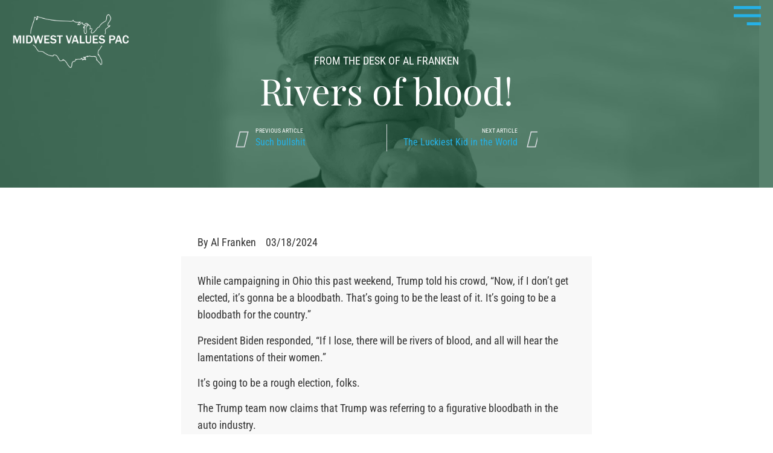

--- FILE ---
content_type: text/html; charset=UTF-8
request_url: https://www.midwestvaluespac.org/rivers-of-blood/
body_size: 28557
content:
<!doctype html><html lang="en-US"><head><script data-no-optimize="1">var litespeed_docref=sessionStorage.getItem("litespeed_docref");litespeed_docref&&(Object.defineProperty(document,"referrer",{get:function(){return litespeed_docref}}),sessionStorage.removeItem("litespeed_docref"));</script> <meta charset="UTF-8"><meta name="viewport" content="width=device-width, initial-scale=1"><link rel="profile" href="https://gmpg.org/xfn/11"><meta name='robots' content='index, follow, max-image-preview:large, max-snippet:-1, max-video-preview:-1' /><title>Rivers of blood! - Midwest Values PAC</title><link rel="canonical" href="https://www.midwestvaluespac.org/rivers-of-blood/" /><meta property="og:locale" content="en_US" /><meta property="og:type" content="article" /><meta property="og:title" content="Rivers of blood! - Midwest Values PAC" /><meta property="og:description" content="While campaigning in Ohio this past weekend, Trump told his crowd, “Now, if I don’t get elected, it’s gonna be a bloodbath. That’s going to be the least of it. It’s going to be a bloodbath for the country.”" /><meta property="og:url" content="https://www.midwestvaluespac.org/rivers-of-blood/" /><meta property="og:site_name" content="Midwest Values PAC" /><meta property="article:published_time" content="2024-03-18T17:21:00+00:00" /><meta property="article:modified_time" content="2024-03-20T15:10:13+00:00" /><meta property="og:image" content="https://www.midwestvaluespac.org/wp-content/uploads/2023/04/MVP-share-logo.jpg" /><meta property="og:image:width" content="1200" /><meta property="og:image:height" content="675" /><meta property="og:image:type" content="image/jpeg" /><meta name="author" content="Al Franken" /><meta name="twitter:card" content="summary_large_image" /><meta name="twitter:label1" content="Written by" /><meta name="twitter:data1" content="Al Franken" /><meta name="twitter:label2" content="Est. reading time" /><meta name="twitter:data2" content="1 minute" /> <script type="application/ld+json" class="yoast-schema-graph">{"@context":"https://schema.org","@graph":[{"@type":"Article","@id":"https://www.midwestvaluespac.org/rivers-of-blood/#article","isPartOf":{"@id":"https://www.midwestvaluespac.org/rivers-of-blood/"},"author":{"name":"Al Franken","@id":"https://www.midwestvaluespac.org/#/schema/person/9dc6821648ec19e61b0940b8675422c8"},"headline":"Rivers of blood!","datePublished":"2024-03-18T17:21:00+00:00","dateModified":"2024-03-20T15:10:13+00:00","mainEntityOfPage":{"@id":"https://www.midwestvaluespac.org/rivers-of-blood/"},"wordCount":233,"publisher":{"@id":"https://www.midwestvaluespac.org/#organization"},"articleSection":["From the Desk of Al Franken"],"inLanguage":"en-US"},{"@type":"WebPage","@id":"https://www.midwestvaluespac.org/rivers-of-blood/","url":"https://www.midwestvaluespac.org/rivers-of-blood/","name":"Rivers of blood! - Midwest Values PAC","isPartOf":{"@id":"https://www.midwestvaluespac.org/#website"},"datePublished":"2024-03-18T17:21:00+00:00","dateModified":"2024-03-20T15:10:13+00:00","breadcrumb":{"@id":"https://www.midwestvaluespac.org/rivers-of-blood/#breadcrumb"},"inLanguage":"en-US","potentialAction":[{"@type":"ReadAction","target":["https://www.midwestvaluespac.org/rivers-of-blood/"]}]},{"@type":"BreadcrumbList","@id":"https://www.midwestvaluespac.org/rivers-of-blood/#breadcrumb","itemListElement":[{"@type":"ListItem","position":1,"name":"Home","item":"https://www.midwestvaluespac.org/"},{"@type":"ListItem","position":2,"name":"Rivers of blood!"}]},{"@type":"WebSite","@id":"https://www.midwestvaluespac.org/#website","url":"https://www.midwestvaluespac.org/","name":"Midwest Values PAC","description":"","publisher":{"@id":"https://www.midwestvaluespac.org/#organization"},"potentialAction":[{"@type":"SearchAction","target":{"@type":"EntryPoint","urlTemplate":"https://www.midwestvaluespac.org/?s={search_term_string}"},"query-input":{"@type":"PropertyValueSpecification","valueRequired":true,"valueName":"search_term_string"}}],"inLanguage":"en-US"},{"@type":"Organization","@id":"https://www.midwestvaluespac.org/#organization","name":"Midwest Values PAC","url":"https://www.midwestvaluespac.org/","logo":{"@type":"ImageObject","inLanguage":"en-US","@id":"https://www.midwestvaluespac.org/#/schema/logo/image/","url":"https://www.midwestvaluespac.org/wp-content/uploads/2022/10/MVP-logo-V3.png","contentUrl":"https://www.midwestvaluespac.org/wp-content/uploads/2022/10/MVP-logo-V3.png","width":1200,"height":580,"caption":"Midwest Values PAC"},"image":{"@id":"https://www.midwestvaluespac.org/#/schema/logo/image/"}},{"@type":"Person","@id":"https://www.midwestvaluespac.org/#/schema/person/9dc6821648ec19e61b0940b8675422c8","name":"Al Franken","image":{"@type":"ImageObject","inLanguage":"en-US","@id":"https://www.midwestvaluespac.org/#/schema/person/image/","url":"https://www.midwestvaluespac.org/wp-content/litespeed/avatar/33d469debcd3ed2c724437c808630ab9.jpg?ver=1769021875","contentUrl":"https://www.midwestvaluespac.org/wp-content/litespeed/avatar/33d469debcd3ed2c724437c808630ab9.jpg?ver=1769021875","caption":"Al Franken"},"url":"https://www.midwestvaluespac.org/author/bigal/"}]}</script> <link rel="alternate" type="application/rss+xml" title="Midwest Values PAC &raquo; Feed" href="https://www.midwestvaluespac.org/feed/" /><link rel="alternate" type="application/rss+xml" title="Midwest Values PAC &raquo; Comments Feed" href="https://www.midwestvaluespac.org/comments/feed/" /><link rel="alternate" type="application/rss+xml" title="Midwest Values PAC &raquo; Rivers of blood! Comments Feed" href="https://www.midwestvaluespac.org/rivers-of-blood/feed/" /><link rel="alternate" title="oEmbed (JSON)" type="application/json+oembed" href="https://www.midwestvaluespac.org/wp-json/oembed/1.0/embed?url=https%3A%2F%2Fwww.midwestvaluespac.org%2Frivers-of-blood%2F" /><link rel="alternate" title="oEmbed (XML)" type="text/xml+oembed" href="https://www.midwestvaluespac.org/wp-json/oembed/1.0/embed?url=https%3A%2F%2Fwww.midwestvaluespac.org%2Frivers-of-blood%2F&#038;format=xml" /><style id='wp-img-auto-sizes-contain-inline-css'>img:is([sizes=auto i],[sizes^="auto," i]){contain-intrinsic-size:3000px 1500px}
/*# sourceURL=wp-img-auto-sizes-contain-inline-css */</style><style id="litespeed-ccss">ul{box-sizing:border-box}:root{--wp--preset--font-size--normal:16px;--wp--preset--font-size--huge:42px}.screen-reader-text{clip:rect(1px,1px,1px,1px);word-wrap:normal!important;border:0;-webkit-clip-path:inset(50%);clip-path:inset(50%);height:1px;margin:-1px;overflow:hidden;padding:0;position:absolute;width:1px}body{--wp--preset--color--black:#000;--wp--preset--color--cyan-bluish-gray:#abb8c3;--wp--preset--color--white:#fff;--wp--preset--color--pale-pink:#f78da7;--wp--preset--color--vivid-red:#cf2e2e;--wp--preset--color--luminous-vivid-orange:#ff6900;--wp--preset--color--luminous-vivid-amber:#fcb900;--wp--preset--color--light-green-cyan:#7bdcb5;--wp--preset--color--vivid-green-cyan:#00d084;--wp--preset--color--pale-cyan-blue:#8ed1fc;--wp--preset--color--vivid-cyan-blue:#0693e3;--wp--preset--color--vivid-purple:#9b51e0;--wp--preset--gradient--vivid-cyan-blue-to-vivid-purple:linear-gradient(135deg,rgba(6,147,227,1) 0%,#9b51e0 100%);--wp--preset--gradient--light-green-cyan-to-vivid-green-cyan:linear-gradient(135deg,#7adcb4 0%,#00d082 100%);--wp--preset--gradient--luminous-vivid-amber-to-luminous-vivid-orange:linear-gradient(135deg,rgba(252,185,0,1) 0%,rgba(255,105,0,1) 100%);--wp--preset--gradient--luminous-vivid-orange-to-vivid-red:linear-gradient(135deg,rgba(255,105,0,1) 0%,#cf2e2e 100%);--wp--preset--gradient--very-light-gray-to-cyan-bluish-gray:linear-gradient(135deg,#eee 0%,#a9b8c3 100%);--wp--preset--gradient--cool-to-warm-spectrum:linear-gradient(135deg,#4aeadc 0%,#9778d1 20%,#cf2aba 40%,#ee2c82 60%,#fb6962 80%,#fef84c 100%);--wp--preset--gradient--blush-light-purple:linear-gradient(135deg,#ffceec 0%,#9896f0 100%);--wp--preset--gradient--blush-bordeaux:linear-gradient(135deg,#fecda5 0%,#fe2d2d 50%,#6b003e 100%);--wp--preset--gradient--luminous-dusk:linear-gradient(135deg,#ffcb70 0%,#c751c0 50%,#4158d0 100%);--wp--preset--gradient--pale-ocean:linear-gradient(135deg,#fff5cb 0%,#b6e3d4 50%,#33a7b5 100%);--wp--preset--gradient--electric-grass:linear-gradient(135deg,#caf880 0%,#71ce7e 100%);--wp--preset--gradient--midnight:linear-gradient(135deg,#020381 0%,#2874fc 100%);--wp--preset--font-size--small:13px;--wp--preset--font-size--medium:20px;--wp--preset--font-size--large:36px;--wp--preset--font-size--x-large:42px;--wp--preset--spacing--20:.44rem;--wp--preset--spacing--30:.67rem;--wp--preset--spacing--40:1rem;--wp--preset--spacing--50:1.5rem;--wp--preset--spacing--60:2.25rem;--wp--preset--spacing--70:3.38rem;--wp--preset--spacing--80:5.06rem;--wp--preset--shadow--natural:6px 6px 9px rgba(0,0,0,.2);--wp--preset--shadow--deep:12px 12px 50px rgba(0,0,0,.4);--wp--preset--shadow--sharp:6px 6px 0px rgba(0,0,0,.2);--wp--preset--shadow--outlined:6px 6px 0px -3px rgba(255,255,255,1),6px 6px rgba(0,0,0,1);--wp--preset--shadow--crisp:6px 6px 0px rgba(0,0,0,1)}html{line-height:1.15;-webkit-text-size-adjust:100%}*,:after,:before{box-sizing:border-box}body{margin:0;font-family:-apple-system,BlinkMacSystemFont,Segoe UI,Roboto,Helvetica Neue,Arial,Noto Sans,sans-serif,Apple Color Emoji,Segoe UI Emoji,Segoe UI Symbol,Noto Color Emoji;font-size:1rem;font-weight:400;line-height:1.5;color:#333;background-color:#fff;-webkit-font-smoothing:antialiased;-moz-osx-font-smoothing:grayscale}h1,h2,h3{margin-block-start:.5rem;margin-block-end:1rem;font-family:inherit;font-weight:500;line-height:1.2;color:inherit}h1{font-size:2.5rem}h2{font-size:2rem}h3{font-size:1.75rem}p{margin-block-start:0;margin-block-end:.9rem}a{background-color:transparent;text-decoration:none;color:#c36}img{border-style:none;height:auto;max-width:100%}::-webkit-file-upload-button{-webkit-appearance:button;font:inherit}li,ul{margin-block-start:0;margin-block-end:0;border:0;outline:0;font-size:100%;vertical-align:baseline;background:0 0}.screen-reader-text{clip:rect(1px,1px,1px,1px);height:1px;overflow:hidden;position:absolute!important;width:1px;word-wrap:normal!important}.site-navigation{grid-area:nav-menu;display:flex;align-items:center;flex-grow:1}.elementor-screen-only,.screen-reader-text{position:absolute;top:-10000em;width:1px;height:1px;margin:-1px;padding:0;overflow:hidden;clip:rect(0,0,0,0);border:0}.elementor *,.elementor :after,.elementor :before{box-sizing:border-box}.elementor a{box-shadow:none;text-decoration:none}.elementor img{height:auto;max-width:100%;border:none;border-radius:0;box-shadow:none}.elementor .elementor-background-overlay{height:100%;width:100%;top:0;left:0;position:absolute}.elementor-widget-wrap>.elementor-element.elementor-fixed{position:fixed}.elementor-widget-wrap .elementor-element.elementor-widget__width-auto{max-width:100%}@media (max-width:767px){.elementor-widget-wrap .elementor-element.elementor-widget-mobile__width-auto{max-width:100%}}.elementor-element{--flex-direction:initial;--flex-wrap:initial;--justify-content:initial;--align-items:initial;--align-content:initial;--gap:initial;--flex-basis:initial;--flex-grow:initial;--flex-shrink:initial;--order:initial;--align-self:initial;flex-basis:var(--flex-basis);flex-grow:var(--flex-grow);flex-shrink:var(--flex-shrink);order:var(--order);align-self:var(--align-self)}.elementor-element.elementor-fixed{z-index:1}.elementor-align-center{text-align:center}.elementor-align-center .elementor-button{width:auto}.elementor-align-right{text-align:right}.elementor-align-right .elementor-button{width:auto}@media (max-width:1024px){.elementor-tablet-align-right{text-align:right}}@media (max-width:767px){.elementor-mobile-align-center{text-align:center}.elementor-mobile-align-justify .elementor-button{width:100%}}:root{--page-title-display:block}.elementor-page-title{display:var(--page-title-display)}.elementor-section{position:relative}.elementor-section .elementor-container{display:flex;margin-right:auto;margin-left:auto;position:relative}@media (max-width:1024px){.elementor-section .elementor-container{flex-wrap:wrap}}.elementor-section.elementor-section-boxed>.elementor-container{max-width:1140px}.elementor-section.elementor-section-items-middle>.elementor-container{align-items:center}.elementor-widget-wrap{position:relative;width:100%;flex-wrap:wrap;align-content:flex-start}.elementor:not(.elementor-bc-flex-widget) .elementor-widget-wrap{display:flex}.elementor-widget-wrap>.elementor-element{width:100%}.elementor-widget{position:relative}.elementor-widget:not(:last-child){margin-bottom:20px}.elementor-widget:not(:last-child).elementor-widget__width-auto{margin-bottom:0}.elementor-column{position:relative;min-height:1px;display:flex}.elementor-column-gap-default>.elementor-column>.elementor-element-populated{padding:10px}@media (min-width:768px){.elementor-column.elementor-col-50{width:50%}.elementor-column.elementor-col-100{width:100%}}@media (max-width:767px){.elementor-column{width:100%}}ul.elementor-icon-list-items.elementor-inline-items{display:flex;flex-wrap:wrap}ul.elementor-icon-list-items.elementor-inline-items .elementor-inline-item{word-break:break-word}.elementor-button{display:inline-block;line-height:1;background-color:#69727d;font-size:15px;padding:12px 24px;border-radius:3px;color:#fff;fill:#fff;text-align:center}.elementor-button:visited{color:#fff}.elementor-button-content-wrapper{display:flex;justify-content:center}.elementor-button-icon{flex-grow:0;order:5}.elementor-button-icon svg{width:1em;height:auto}.elementor-button-text{flex-grow:1;order:10;display:inline-block}.elementor-button.elementor-size-md{font-size:16px;padding:15px 30px;border-radius:4px}.elementor-button.elementor-size-lg{font-size:18px;padding:20px 40px;border-radius:5px}.elementor-button .elementor-align-icon-left{margin-right:5px;order:5}.elementor-button span{text-decoration:inherit}.elementor-element{--swiper-theme-color:#000;--swiper-navigation-size:44px;--swiper-pagination-bullet-size:6px;--swiper-pagination-bullet-horizontal-gap:6px}.elementor .elementor-element ul.elementor-icon-list-items{padding:0}@media (max-width:767px){.elementor .elementor-hidden-mobile{display:none}}@media (min-width:768px) and (max-width:1024px){.elementor .elementor-hidden-tablet{display:none}}@media (min-width:1025px) and (max-width:99999px){.elementor .elementor-hidden-desktop{display:none}}.elementor-kit-7{--e-global-color-primary:#114d30;--e-global-color-secondary:#19854d;--e-global-color-text:#54595f;--e-global-color-accent:#25b1e6;--e-global-color-b1760bf:#fff;--e-global-color-f25633e:#02010100;--e-global-color-1e83d51:#fbfbfb;--e-global-color-c407163:#fbfbfb;background-color:var(--e-global-color-b1760bf)}.elementor-section.elementor-section-boxed>.elementor-container{max-width:1140px}.elementor-widget:not(:last-child){margin-block-end:20px}.elementor-element{--widgets-spacing:20px 20px}@media (max-width:1024px){.elementor-section.elementor-section-boxed>.elementor-container{max-width:1024px}}@media (max-width:767px){.elementor-section.elementor-section-boxed>.elementor-container{max-width:767px}}.elementor-location-header:before{content:"";display:table;clear:both}[data-elementor-type=popup]:not(.elementor-edit-area){display:none}.elementor-418 .elementor-element.elementor-element-10bc6f86>.elementor-container{min-height:70px}.elementor-418 .elementor-element.elementor-element-10bc6f86{margin-top:0;margin-bottom:0;padding:0 0 0 10px;z-index:100}.elementor-418 .elementor-element.elementor-element-6d474659>.elementor-widget-wrap>.elementor-widget:not(.elementor-widget__width-auto):not(.elementor-widget__width-initial):not(:last-child):not(.elementor-absolute){margin-bottom:0}.elementor-418 .elementor-element.elementor-element-6d474659>.elementor-element-populated{margin:0;--e-column-margin-right:0em;--e-column-margin-left:0em;padding:0}.elementor-418 .elementor-element.elementor-element-9352364{--spacer-size:5px}.elementor-418 .elementor-element.elementor-element-2a5bd14e{text-align:left}.elementor-418 .elementor-element.elementor-element-2a5bd14e img{width:90%;max-width:80%}.elementor-418 .elementor-element.elementor-element-2a5bd14e>.elementor-widget-container{margin:1em 0 0;padding:0 0 0 10px}.elementor-418 .elementor-element.elementor-element-754bfb2a>.elementor-element-populated{padding:0}.elementor-418 .elementor-element.elementor-element-6d7bf3c8 .elementor-button{font-family:"Dosis",Sans-serif;font-size:45px;font-weight:400;text-transform:uppercase;line-height:1.4em;fill:var(--e-global-color-accent);color:var(--e-global-color-accent);background-color:#02010100;border-radius:0;padding:10px 20px 15px}.elementor-418 .elementor-element.elementor-element-6d7bf3c8>.elementor-widget-container{margin:0;padding:0}body:not(.rtl) .elementor-418 .elementor-element.elementor-element-6d7bf3c8{left:0}.elementor-418 .elementor-element.elementor-element-6d7bf3c8{top:0}.elementor-418 .elementor-element.elementor-element-89c0066>.elementor-container{min-height:70px}.elementor-418 .elementor-element.elementor-element-89c0066{margin-top:0;margin-bottom:0;padding:0 0 0 10px;z-index:100}.elementor-418 .elementor-element.elementor-element-30ad5e4>.elementor-element-populated{margin:0;--e-column-margin-right:0em;--e-column-margin-left:0em;padding:0}.elementor-418 .elementor-element.elementor-element-ef94f4a{text-align:left}.elementor-418 .elementor-element.elementor-element-ef94f4a img{width:23%;max-width:23%}.elementor-418 .elementor-element.elementor-element-ef94f4a>.elementor-widget-container{margin:1em 0 0;padding:0}.elementor-418 .elementor-element.elementor-element-156e6d9>.elementor-element-populated{padding:0}.elementor-418 .elementor-element.elementor-element-8b1bb09 .elementor-button{font-family:"Dosis",Sans-serif;font-size:45px;font-weight:400;text-transform:uppercase;line-height:1.4em;fill:var(--e-global-color-accent);color:var(--e-global-color-accent);background-color:var(--e-global-color-f25633e);border-radius:0;padding:10px 20px 15px}.elementor-418 .elementor-element.elementor-element-8b1bb09>.elementor-widget-container{margin:0;padding:0}body:not(.rtl) .elementor-418 .elementor-element.elementor-element-8b1bb09{left:0}.elementor-418 .elementor-element.elementor-element-8b1bb09{top:0}@media (max-width:1024px){.elementor-418 .elementor-element.elementor-element-10bc6f86>.elementor-container{min-height:75px}.elementor-418 .elementor-element.elementor-element-10bc6f86{margin-top:-2%;margin-bottom:0;padding:0 0 0 5px}.elementor-418 .elementor-element.elementor-element-6d474659.elementor-column.elementor-element[data-element_type="column"]>.elementor-widget-wrap.elementor-element-populated{align-content:center;align-items:center}.elementor-418 .elementor-element.elementor-element-6d474659>.elementor-element-populated{padding:0 0 0 15px}.elementor-418 .elementor-element.elementor-element-9352364{--spacer-size:25px}.elementor-418 .elementor-element.elementor-element-2a5bd14e img{width:100%;max-width:90%}.elementor-418 .elementor-element.elementor-element-2a5bd14e>.elementor-widget-container{margin:0;padding:0}.elementor-418 .elementor-element.elementor-element-6d7bf3c8 .elementor-button{font-size:40px;padding:5px 20px 15px}.elementor-418 .elementor-element.elementor-element-89c0066>.elementor-container{min-height:75px}.elementor-418 .elementor-element.elementor-element-30ad5e4.elementor-column.elementor-element[data-element_type="column"]>.elementor-widget-wrap.elementor-element-populated{align-content:center;align-items:center}.elementor-418 .elementor-element.elementor-element-30ad5e4>.elementor-element-populated{padding:0 0 0 20px}.elementor-418 .elementor-element.elementor-element-ef94f4a img{width:100%;max-width:30%}.elementor-418 .elementor-element.elementor-element-8b1bb09 .elementor-button{font-size:40px;padding:5px 20px 15px}}@media (max-width:767px){.elementor-418 .elementor-element.elementor-element-10bc6f86>.elementor-container{min-height:70px}.elementor-418 .elementor-element.elementor-element-6d474659{width:50%}.elementor-418 .elementor-element.elementor-element-6d474659>.elementor-element-populated{padding:0 0 0 30px}.elementor-418 .elementor-element.elementor-element-754bfb2a{width:50%}.elementor-418 .elementor-element.elementor-element-6d7bf3c8 .elementor-button{font-size:24px}.elementor-418 .elementor-element.elementor-element-89c0066>.elementor-container{min-height:70px}.elementor-418 .elementor-element.elementor-element-89c0066{margin-top:0;margin-bottom:0;padding:0}.elementor-418 .elementor-element.elementor-element-30ad5e4{width:50%}.elementor-418 .elementor-element.elementor-element-30ad5e4.elementor-column>.elementor-widget-wrap{justify-content:flex-end}.elementor-418 .elementor-element.elementor-element-30ad5e4>.elementor-element-populated{padding:0 0 0 5%}.elementor-418 .elementor-element.elementor-element-ef94f4a img{width:80%;max-width:80%}.elementor-418 .elementor-element.elementor-element-ef94f4a>.elementor-widget-container{padding:0 0 0 4%}.elementor-418 .elementor-element.elementor-element-156e6d9{width:50%}.elementor-418 .elementor-element.elementor-element-156e6d9.elementor-column>.elementor-widget-wrap{justify-content:flex-end}.elementor-418 .elementor-element.elementor-element-156e6d9>.elementor-element-populated{margin:0;--e-column-margin-right:0px;--e-column-margin-left:0px}.elementor-418 .elementor-element.elementor-element-8b1bb09 .elementor-button{font-size:45px;padding:5px 13px 15px 20px}}@media (min-width:768px){.elementor-418 .elementor-element.elementor-element-6d474659{width:20%}.elementor-418 .elementor-element.elementor-element-754bfb2a{width:33%}}@media (max-width:1024px) and (min-width:768px){.elementor-418 .elementor-element.elementor-element-30ad5e4{width:20%}}.clickable{position:relative}.clickable a:after{content:"";display:block!IMPORTANT;position:absolute;top:0;bottom:0;left:0;right:0;z-index:1}@media (min-width:600px) and (max-width:767px){.elementor-418 .elementor-element.elementor-element-ef94f4a img{width:50%}}.clickable{position:relative}.clickable a:after{content:"";display:block!IMPORTANT;position:absolute;top:0;bottom:0;left:0;right:0;z-index:1}.clickable{position:relative}.clickable a:after{content:"";display:block!IMPORTANT;position:absolute;top:0;bottom:0;left:0;right:0;z-index:1}.elementor-426 .elementor-element.elementor-element-f26b914 .elementor-nav-menu .elementor-item{font-family:"Roboto Condensed",Sans-serif;font-size:15px;font-weight:500;text-transform:uppercase}.elementor-426 .elementor-element.elementor-element-f26b914 .elementor-nav-menu--dropdown .elementor-item{font-family:"Roboto Condensed",Sans-serif}.elementor-426 .elementor-element.elementor-element-e992f98 .elementor-nav-menu .elementor-item{font-family:"Roboto Condensed",Sans-serif;font-size:15px;font-weight:500;text-transform:uppercase}.elementor-426 .elementor-element.elementor-element-e992f98 .elementor-nav-menu--main .elementor-item{color:#FFFFFF94;fill:#FFFFFF94;padding-left:40px;padding-right:40px}.elementor-426 .elementor-element.elementor-element-e992f98{--e-nav-menu-horizontal-menu-item-margin:calc(6px/2)}.elementor-426 .elementor-element.elementor-element-e992f98 .elementor-nav-menu--dropdown .elementor-item{font-family:"Roboto Condensed",Sans-serif}.elementor-426 .elementor-element.elementor-element-e992f98>.elementor-widget-container{margin:0;padding:0}.elementor-426 .elementor-element.elementor-element-722be3c .elementor-nav-menu .elementor-item{font-family:"Roboto Condensed",Sans-serif;font-size:11px;text-transform:uppercase}@media (max-width:1024px){.elementor-426 .elementor-element.elementor-element-f26b914 .elementor-nav-menu .elementor-item{font-size:14px}.elementor-426 .elementor-element.elementor-element-e992f98 .elementor-nav-menu .elementor-item{font-size:14px}.elementor-426 .elementor-element.elementor-element-e992f98 .elementor-nav-menu--main .elementor-item{padding-left:30px;padding-right:30px}.elementor-426 .elementor-element.elementor-element-e992f98{--e-nav-menu-horizontal-menu-item-margin:calc(0px/2)}.elementor-426 .elementor-element.elementor-element-e992f98>.elementor-widget-container{margin:-10px 0 0}}@media (max-width:767px){.elementor-426 .elementor-element.elementor-element-f26b914 .elementor-nav-menu .elementor-item{font-size:16px}.elementor-426 .elementor-element.elementor-element-f26b914 .elementor-nav-menu__container.elementor-nav-menu--dropdown{margin-top:12px!important}.elementor-426 .elementor-element.elementor-element-e992f98 .elementor-nav-menu .elementor-item{font-size:16px}.elementor-426 .elementor-element.elementor-element-e992f98 .elementor-nav-menu--main .elementor-item{padding-left:23px;padding-right:23px;padding-top:15px;padding-bottom:15px}.elementor-426 .elementor-element.elementor-element-e992f98{--e-nav-menu-horizontal-menu-item-margin:calc(0px/2)}.elementor-426 .elementor-element.elementor-element-e992f98 .elementor-nav-menu__container.elementor-nav-menu--dropdown{margin-top:12px!important}.elementor-426 .elementor-element.elementor-element-e992f98>.elementor-widget-container{margin:0;padding:0}.elementor-426 .elementor-element.elementor-element-722be3c .elementor-nav-menu .elementor-item{line-height:.1em}}.elementor-2874 .elementor-element.elementor-element-ae1817a>.elementor-container{min-height:45vh}.elementor-2874 .elementor-element.elementor-element-ae1817a:not(.elementor-motion-effects-element-type-background){background-image:url("https://www.midwestvaluespac.org/wp-content/uploads/2023/01/al-blog-FIN.jpg");background-position:-23px -182px;background-repeat:no-repeat;background-size:cover}.elementor-2874 .elementor-element.elementor-element-ae1817a>.elementor-background-overlay{background-color:var(--e-global-color-primary);opacity:.7}.elementor-2874 .elementor-element.elementor-element-ae1817a{margin-top:-10%;margin-bottom:0;padding:0}.elementor-2874 .elementor-element.elementor-element-6158403.elementor-column.elementor-element[data-element_type="column"]>.elementor-widget-wrap.elementor-element-populated{align-content:flex-end;align-items:flex-end}.elementor-2874 .elementor-element.elementor-element-6158403>.elementor-element-populated{margin:0;--e-column-margin-right:0px;--e-column-margin-left:0px;padding:0}.elementor-2874 .elementor-element.elementor-element-3ee11de>.elementor-container{max-width:1500px}.elementor-2874 .elementor-element.elementor-element-3ee11de>.elementor-container>.elementor-column>.elementor-widget-wrap{align-content:center;align-items:center}.elementor-2874 .elementor-element.elementor-element-3ee11de{margin-top:0;margin-bottom:0;padding:0 2%}.elementor-2874 .elementor-element.elementor-element-f8dd4b4.elementor-column.elementor-element[data-element_type="column"]>.elementor-widget-wrap.elementor-element-populated{align-content:center;align-items:center}.elementor-2874 .elementor-element.elementor-element-f8dd4b4.elementor-column>.elementor-widget-wrap{justify-content:center}.elementor-2874 .elementor-element.elementor-element-f8dd4b4>.elementor-element-populated{margin:0;--e-column-margin-right:0px;--e-column-margin-left:0px;padding:0}.elementor-2874 .elementor-element.elementor-element-b5fc2ef .elementor-icon-list-text{color:var(--e-global-color-b1760bf)}.elementor-2874 .elementor-element.elementor-element-b5fc2ef .elementor-icon-list-item{font-family:"Roboto Condensed",Sans-serif;font-size:18px;font-weight:400;text-transform:uppercase}.elementor-2874 .elementor-element.elementor-element-b5fc2ef{width:auto;max-width:auto}.elementor-2874 .elementor-element.elementor-element-d57ab4e{text-align:center}.elementor-2874 .elementor-element.elementor-element-d57ab4e .elementor-heading-title{color:var(--e-global-color-b1760bf);font-family:"Playfair Display",Sans-serif;font-size:3.8em;font-weight:300;line-height:1.2em}.elementor-2874 .elementor-element.elementor-element-d57ab4e>.elementor-widget-container{margin:0;padding:0}.elementor-2874 .elementor-element.elementor-element-e64c55f>.elementor-container{max-width:500px}.elementor-2874 .elementor-element.elementor-element-e64c55f>.elementor-container>.elementor-column>.elementor-widget-wrap{align-content:center;align-items:center}.elementor-2874 .elementor-element.elementor-element-e64c55f{margin-top:0;margin-bottom:0;padding:0 5%}.elementor-2874 .elementor-element.elementor-element-6729904.elementor-column.elementor-element[data-element_type="column"]>.elementor-widget-wrap.elementor-element-populated{align-content:center;align-items:center}.elementor-2874 .elementor-element.elementor-element-6729904.elementor-column>.elementor-widget-wrap{justify-content:center}.elementor-2874 .elementor-element.elementor-element-6729904>.elementor-widget-wrap>.elementor-widget:not(.elementor-widget__width-auto):not(.elementor-widget__width-initial):not(:last-child):not(.elementor-absolute){margin-bottom:0}.elementor-2874 .elementor-element.elementor-element-6729904>.elementor-element-populated{margin:0;--e-column-margin-right:0px;--e-column-margin-left:0px;padding:0}.elementor-2874 .elementor-element.elementor-element-afb6207 span.post-navigation__prev--label{color:var(--e-global-color-b1760bf)}.elementor-2874 .elementor-element.elementor-element-afb6207 span.post-navigation__next--label{color:var(--e-global-color-b1760bf)}.elementor-2874 .elementor-element.elementor-element-afb6207 span.post-navigation__prev--label,.elementor-2874 .elementor-element.elementor-element-afb6207 span.post-navigation__next--label{font-family:"Roboto Condensed",Sans-serif;font-size:10px}.elementor-2874 .elementor-element.elementor-element-afb6207 span.post-navigation__prev--title,.elementor-2874 .elementor-element.elementor-element-afb6207 span.post-navigation__next--title{color:var(--e-global-color-accent);font-family:"Roboto Condensed",Sans-serif;font-size:16px;font-weight:400}.elementor-2874 .elementor-element.elementor-element-afb6207>.elementor-widget-container{padding:4% 0 0}.elementor-2874 .elementor-element.elementor-element-7e0ece6{--spacer-size:60px}.elementor-2874 .elementor-element.elementor-element-8d1171b>.elementor-container{max-width:1000px}.elementor-2874 .elementor-element.elementor-element-8d1171b{margin-top:3%;margin-bottom:3%;padding:3% 0 0}.elementor-2874 .elementor-element.elementor-element-9c13bc0.elementor-column.elementor-element[data-element_type="column"]>.elementor-widget-wrap.elementor-element-populated{align-content:flex-start;align-items:flex-start}.elementor-2874 .elementor-element.elementor-element-9c13bc0>.elementor-widget-wrap>.elementor-widget:not(.elementor-widget__width-auto):not(.elementor-widget__width-initial):not(:last-child):not(.elementor-absolute){margin-bottom:10px}.elementor-2874 .elementor-element.elementor-element-9c13bc0>.elementor-element-populated{margin:0;--e-column-margin-right:0px;--e-column-margin-left:0px;padding:0 10rem}.elementor-2874 .elementor-element.elementor-element-a899780 .elementor-icon-list-item{font-family:"Roboto Condensed",Sans-serif;font-size:18px;font-weight:400}.elementor-2874 .elementor-element.elementor-element-a899780>.elementor-widget-container{padding:0 0 0 4%}.elementor-2874 .elementor-element.elementor-element-76221aa{text-align:justify;font-family:"Roboto Condensed",Sans-serif;font-size:18px;line-height:1.6em}.elementor-2874 .elementor-element.elementor-element-76221aa>.elementor-widget-container{padding:4%;background-color:#f8f8f8}@media (max-width:1024px) and (min-width:768px){.elementor-2874 .elementor-element.elementor-element-9c13bc0{width:100%}}@media (max-width:1024px){.elementor-2874 .elementor-element.elementor-element-ae1817a>.elementor-container{min-height:45vh}.elementor-2874 .elementor-element.elementor-element-ae1817a:not(.elementor-motion-effects-element-type-background){background-position:0 0;background-size:cover}.elementor-2874 .elementor-element.elementor-element-ae1817a{margin-top:-90px;margin-bottom:0}.elementor-2874 .elementor-element.elementor-element-6158403>.elementor-element-populated{padding:0}.elementor-2874 .elementor-element.elementor-element-3ee11de>.elementor-container{max-width:1100px}.elementor-2874 .elementor-element.elementor-element-3ee11de{padding:0 2%}.elementor-2874 .elementor-element.elementor-element-d57ab4e .elementor-heading-title{font-size:3.3em}.elementor-2874 .elementor-element.elementor-element-d57ab4e>.elementor-widget-container{padding:0}.elementor-2874 .elementor-element.elementor-element-e64c55f>.elementor-container{max-width:500px}.elementor-2874 .elementor-element.elementor-element-e64c55f{padding:0 2%}.elementor-2874 .elementor-element.elementor-element-8d1171b{margin-top:5%;margin-bottom:3%;padding:0 20px}.elementor-2874 .elementor-element.elementor-element-9c13bc0.elementor-column>.elementor-widget-wrap{justify-content:center}.elementor-2874 .elementor-element.elementor-element-9c13bc0>.elementor-element-populated{padding:0 11%}}@media (max-width:767px){.elementor-2874 .elementor-element.elementor-element-ae1817a>.elementor-container{min-height:45vh}.elementor-2874 .elementor-element.elementor-element-ae1817a:not(.elementor-motion-effects-element-type-background){background-position:center center}.elementor-2874 .elementor-element.elementor-element-ae1817a{margin-top:-35%;margin-bottom:0;padding:35% 0 0}.elementor-2874 .elementor-element.elementor-element-6158403>.elementor-element-populated{padding:0 0 20px}.elementor-2874 .elementor-element.elementor-element-3ee11de{padding:0 5px}.elementor-2874 .elementor-element.elementor-element-d57ab4e .elementor-heading-title{font-size:3em;line-height:1.2em}.elementor-2874 .elementor-element.elementor-element-e64c55f{padding:0 30px}.elementor-2874 .elementor-element.elementor-element-afb6207 span.post-navigation__prev--label,.elementor-2874 .elementor-element.elementor-element-afb6207 span.post-navigation__next--label{font-size:12px}.elementor-2874 .elementor-element.elementor-element-afb6207 span.post-navigation__prev--title,.elementor-2874 .elementor-element.elementor-element-afb6207 span.post-navigation__next--title{font-size:14px}.elementor-2874 .elementor-element.elementor-element-8d1171b{margin-top:15%;margin-bottom:0}.elementor-2874 .elementor-element.elementor-element-9c13bc0>.elementor-element-populated{padding:0}.elementor-2874 .elementor-element.elementor-element-a899780 .elementor-icon-list-item{font-size:16px}.elementor-2874 .elementor-element.elementor-element-76221aa{font-size:16px}}.elementor-column.clickable a:after{content:"";display:block;position:absolute;top:0;left:0;right:0;bottom:0;z-index:2}.clickable .elementor-widget,.clickable .elementor-widget-wrap{position:static}.fa,.fab{-moz-osx-font-smoothing:grayscale;-webkit-font-smoothing:antialiased;display:inline-block;font-style:normal;font-variant:normal;text-rendering:auto;line-height:1}.fa-angle-left:before{content:"\f104"}.fa-angle-right:before{content:"\f105"}.fa-facebook-f:before{content:"\f39e"}.fa-twitter:before{content:"\f099"}.fa{font-family:"Font Awesome 5 Free";font-weight:900}.elementor-column .elementor-spacer-inner{height:var(--spacer-size)}.elementor-widget-image{text-align:center}.elementor-widget-image a{display:inline-block}.elementor-widget-image img{vertical-align:middle;display:inline-block}.elementor-widget.elementor-icon-list--layout-inline .elementor-widget-container{overflow:hidden}.elementor-widget .elementor-icon-list-items.elementor-inline-items{margin-right:-8px;margin-left:-8px}.elementor-widget .elementor-icon-list-items.elementor-inline-items .elementor-icon-list-item{margin-right:8px;margin-left:8px}.elementor-widget .elementor-icon-list-items.elementor-inline-items .elementor-icon-list-item:after{width:auto;left:auto;right:auto;position:relative;height:100%;border-top:0;border-bottom:0;border-right:0;border-left-width:1px;border-style:solid;right:-8px}.elementor-widget .elementor-icon-list-items{list-style-type:none;margin:0;padding:0}.elementor-widget .elementor-icon-list-item{margin:0;padding:0;position:relative}.elementor-widget .elementor-icon-list-item:after{position:absolute;bottom:0;width:100%}.elementor-widget .elementor-icon-list-item,.elementor-widget .elementor-icon-list-item a{display:flex;font-size:inherit;align-items:var(--icon-vertical-align,center)}.elementor-widget .elementor-icon-list-icon+.elementor-icon-list-text{align-self:center;padding-left:5px}.elementor-widget .elementor-icon-list-icon{display:flex;position:relative;top:var(--icon-vertical-offset,initial)}.elementor-widget .elementor-icon-list-icon i{width:1.25em;font-size:var(--e-icon-list-icon-size)}.elementor-widget.elementor-widget-icon-list .elementor-icon-list-icon{text-align:var(--e-icon-list-icon-align)}.elementor-widget.elementor-list-item-link-full_width a{width:100%}.elementor-widget.elementor-align-right .elementor-icon-list-item,.elementor-widget.elementor-align-right .elementor-icon-list-item a{justify-content:flex-end;text-align:right}.elementor-widget.elementor-align-right .elementor-icon-list-items{justify-content:flex-end}.elementor-widget:not(.elementor-align-right) .elementor-icon-list-item:after{left:0}.elementor-widget:not(.elementor-align-left) .elementor-icon-list-item:after{right:0}@media (min-width:-1){.elementor-widget:not(.elementor-widescreen-align-right) .elementor-icon-list-item:after{left:0}.elementor-widget:not(.elementor-widescreen-align-left) .elementor-icon-list-item:after{right:0}}@media (max-width:-1){.elementor-widget:not(.elementor-laptop-align-right) .elementor-icon-list-item:after{left:0}.elementor-widget:not(.elementor-laptop-align-left) .elementor-icon-list-item:after{right:0}}@media (max-width:-1){.elementor-widget:not(.elementor-tablet_extra-align-right) .elementor-icon-list-item:after{left:0}.elementor-widget:not(.elementor-tablet_extra-align-left) .elementor-icon-list-item:after{right:0}}@media (max-width:1024px){.elementor-widget.elementor-tablet-align-right .elementor-icon-list-item,.elementor-widget.elementor-tablet-align-right .elementor-icon-list-item a{justify-content:flex-end;text-align:right}.elementor-widget.elementor-tablet-align-right .elementor-icon-list-items{justify-content:flex-end}.elementor-widget:not(.elementor-tablet-align-right) .elementor-icon-list-item:after{left:0}.elementor-widget:not(.elementor-tablet-align-left) .elementor-icon-list-item:after{right:0}}@media (max-width:-1){.elementor-widget:not(.elementor-mobile_extra-align-right) .elementor-icon-list-item:after{left:0}.elementor-widget:not(.elementor-mobile_extra-align-left) .elementor-icon-list-item:after{right:0}}@media (max-width:767px){.elementor-widget.elementor-mobile-align-center .elementor-icon-list-item,.elementor-widget.elementor-mobile-align-center .elementor-icon-list-item a{justify-content:center}.elementor-widget.elementor-mobile-align-center .elementor-icon-list-item:after{margin:auto}.elementor-widget.elementor-mobile-align-center .elementor-inline-items{justify-content:center}.elementor-widget:not(.elementor-mobile-align-right) .elementor-icon-list-item:after{left:0}.elementor-widget:not(.elementor-mobile-align-left) .elementor-icon-list-item:after{right:0}}.elementor-post-navigation-borders-yes .elementor-post-navigation__separator{height:100%;width:1px;margin:0 auto;background-color:#d5d8dc}.elementor-post-navigation{overflow:hidden;display:flex}.elementor-post-navigation .post-navigation__arrow-wrapper{color:#d5d8dc}.elementor-post-navigation .post-navigation__arrow-wrapper.post-navigation__arrow-prev{font-size:30px;padding-right:15px}.elementor-post-navigation .post-navigation__arrow-wrapper.post-navigation__arrow-next{font-size:30px;padding-left:15px}.elementor-post-navigation .post-navigation__arrow-wrapper i{transform:translateY(-5%)}.elementor-post-navigation .elementor-post-navigation__link__next,.elementor-post-navigation .elementor-post-navigation__link__prev{overflow:hidden}.elementor-post-navigation .elementor-post-navigation__link a{display:flex;align-items:center;max-width:100%}.elementor-post-navigation .post-navigation__next--label,.elementor-post-navigation .post-navigation__prev--label{text-transform:uppercase;font-size:.8em}.elementor-post-navigation .post-navigation__next--title,.elementor-post-navigation .post-navigation__prev--title{font-size:.7em}.elementor-post-navigation .post-navigation__next--label,.elementor-post-navigation .post-navigation__next--title,.elementor-post-navigation .post-navigation__prev--label,.elementor-post-navigation .post-navigation__prev--title{overflow:hidden;text-overflow:ellipsis}.elementor-post-navigation span.elementor-post-navigation__link__next{text-align:right}.elementor-post-navigation span.elementor-post-navigation__link__next,.elementor-post-navigation span.elementor-post-navigation__link__prev{display:flex;flex-direction:column}.elementor-post-navigation .elementor-post-navigation__link{width:calc(50% - 1px/2);white-space:nowrap;overflow:hidden;text-overflow:ellipsis}.elementor-post-navigation .elementor-post-navigation__separator-wrapper{text-align:center}.elementor-post-navigation .elementor-post-navigation__next{text-align:right}.elementor-post-navigation .elementor-post-navigation__next a{justify-content:flex-end}.elementor-post-info__terms-list{display:inline-block}.elementor-icon-list-items .elementor-icon-list-item .elementor-icon-list-text{display:inline-block}.elementor-icon-list-items .elementor-icon-list-item .elementor-icon-list-text span{display:inline}.elementor-heading-title{padding:0;margin:0;line-height:1}html{-ms-text-size-adjust:100%;-webkit-text-size-adjust:100%}body{display:block!important}.elementor-item:after,.elementor-item:before{display:block;position:absolute}.elementor-item:not(:hover):not(:focus):not(.elementor-item-active):not(.highlighted):after,.elementor-item:not(:hover):not(:focus):not(.elementor-item-active):not(.highlighted):before{opacity:0}.elementor-nav-menu--main .elementor-nav-menu a{padding:13px 20px}.elementor-nav-menu--layout-horizontal{display:flex}.elementor-nav-menu--layout-horizontal .elementor-nav-menu{display:flex;flex-wrap:wrap}.elementor-nav-menu--layout-horizontal .elementor-nav-menu a{white-space:nowrap;flex-grow:1}.elementor-nav-menu--layout-horizontal .elementor-nav-menu>li{display:flex}.elementor-nav-menu--layout-horizontal .elementor-nav-menu>li:not(:first-child)>a{margin-inline-start:var(--e-nav-menu-horizontal-menu-item-margin)}.elementor-nav-menu--layout-horizontal .elementor-nav-menu>li:not(:last-child)>a{margin-inline-end:var(--e-nav-menu-horizontal-menu-item-margin)}.elementor-nav-menu--layout-horizontal .elementor-nav-menu>li:not(:last-child):after{content:var(--e-nav-menu-divider-content,none);height:var(--e-nav-menu-divider-height,35%);border-left:var(--e-nav-menu-divider-width,2px) var(--e-nav-menu-divider-style,solid) var(--e-nav-menu-divider-color,#000);border-bottom-color:var(--e-nav-menu-divider-color,#000);border-right-color:var(--e-nav-menu-divider-color,#000);border-top-color:var(--e-nav-menu-divider-color,#000);align-self:center}.elementor-nav-menu__align-start .elementor-nav-menu{margin-inline-end:auto;justify-content:flex-start}.elementor-nav-menu__align-end .elementor-nav-menu{margin-inline-start:auto;justify-content:flex-end}.elementor-nav-menu__align-end .elementor-nav-menu--layout-vertical>ul>li>a{justify-content:flex-end}.elementor-nav-menu__align-center .elementor-nav-menu{margin-inline-start:auto;margin-inline-end:auto;justify-content:center}.elementor-nav-menu__align-center .elementor-nav-menu--layout-vertical>ul>li>a{justify-content:center}.elementor-widget-nav-menu .elementor-widget-container{display:flex;flex-direction:column}.elementor-nav-menu{position:relative;z-index:2}.elementor-nav-menu:after{content:" ";display:block;height:0;font:0/0 serif;clear:both;visibility:hidden;overflow:hidden}.elementor-nav-menu,.elementor-nav-menu li{display:block;list-style:none;margin:0;padding:0;line-height:normal}.elementor-nav-menu a,.elementor-nav-menu li{position:relative}.elementor-nav-menu li{border-width:0}.elementor-nav-menu a{display:flex;align-items:center}.elementor-nav-menu a{padding:10px 20px;line-height:20px}.elementor-nav-menu--dropdown{background-color:#fff;font-size:13px}.elementor-nav-menu--dropdown-none .elementor-nav-menu--dropdown{display:none}.elementor-nav-menu--dropdown.elementor-nav-menu__container{margin-top:10px;transform-origin:top;overflow-y:auto;overflow-x:hidden}.elementor-nav-menu--dropdown a{color:#33373d}.elementor-469 .elementor-element.elementor-element-3da080c4:not(.elementor-motion-effects-element-type-background){background-color:var(--e-global-color-primary);background-image:url("https://www.midwestvaluespac.org/wp-content/uploads/2022/10/farm-2-1.png");background-position:bottom right;background-repeat:no-repeat}.elementor-469 .elementor-element.elementor-element-3da080c4{padding:0 0 0 1px}.elementor-469 .elementor-element.elementor-element-5dce547f>.elementor-element-populated{padding:0}.elementor-469 .elementor-element.elementor-element-4dc8e6a6{margin-top:0;margin-bottom:0}.elementor-469 .elementor-element.elementor-element-7a704f50>.elementor-element-populated{padding:20px 0}.elementor-469 .elementor-element.elementor-element-d5d3b8{text-align:left;z-index:50}.elementor-469 .elementor-element.elementor-element-d5d3b8 img{width:30%;max-width:30%}.elementor-469 .elementor-element.elementor-element-d5d3b8>.elementor-widget-container{padding:5px 0 0 15px}.elementor-469 .elementor-element.elementor-element-770f103a>.elementor-element-populated{padding:0}.elementor-469 .elementor-element.elementor-element-26b34e8 .elementor-button{fill:var(--e-global-color-secondary);color:var(--e-global-color-secondary);background-color:#fff;border-radius:0;box-shadow:0px 0px 30px 0px rgba(0,0,0,.2);padding:25px 25px 25px 30px}.elementor-469 .elementor-element.elementor-element-26b34e8>.elementor-widget-container{margin:1em 0 0}body:not(.rtl) .elementor-469 .elementor-element.elementor-element-26b34e8{left:0}.elementor-469 .elementor-element.elementor-element-26b34e8{top:0}.elementor-469 .elementor-element.elementor-element-72924aec{margin-top:30px;margin-bottom:0;padding:0 20px 85px}.elementor-469 .elementor-element.elementor-element-6d9dd640.elementor-column.elementor-element[data-element_type="column"]>.elementor-widget-wrap.elementor-element-populated{align-content:flex-start;align-items:flex-start}.elementor-469 .elementor-element.elementor-element-6d9dd640>.elementor-widget-wrap>.elementor-widget:not(.elementor-widget__width-auto):not(.elementor-widget__width-initial):not(:last-child):not(.elementor-absolute){margin-bottom:10px}.elementor-469 .elementor-element.elementor-element-6d9dd640>.elementor-element-populated{padding:0}.elementor-469 .elementor-element.elementor-element-781fc2ea .elementor-heading-title{color:var(--e-global-color-b1760bf);font-family:"Playfair Display",Sans-serif;font-size:45px;font-weight:300;text-transform:capitalize;line-height:1.2em}.elementor-469 .elementor-element.elementor-element-781fc2ea>.elementor-widget-container{padding:0 5em 0 0}.elementor-469 .elementor-element.elementor-element-fbb75b6{--spacer-size:150px}.elementor-469 .elementor-element.elementor-element-42f3e12a{text-align:left}.elementor-469 .elementor-element.elementor-element-42f3e12a .elementor-heading-title{color:var(--e-global-color-b1760bf);font-family:"Roboto",Sans-serif;font-size:18px;font-weight:400}.elementor-469 .elementor-element.elementor-element-42f3e12a>.elementor-widget-container{margin:0}.elementor-469 .elementor-element.elementor-element-68e6bc4c.elementor-column.elementor-element[data-element_type="column"]>.elementor-widget-wrap.elementor-element-populated{align-content:flex-start;align-items:flex-start}.elementor-469 .elementor-element.elementor-element-68e6bc4c.elementor-column>.elementor-widget-wrap{justify-content:flex-end}.elementor-469 .elementor-element.elementor-element-68e6bc4c>.elementor-widget-wrap>.elementor-widget:not(.elementor-widget__width-auto):not(.elementor-widget__width-initial):not(:last-child):not(.elementor-absolute){margin-bottom:20px}.elementor-469 .elementor-element.elementor-element-68e6bc4c>.elementor-element-populated{padding:0 20px 0 0}.elementor-469 .elementor-element.elementor-element-31144f31 .elementor-nav-menu .elementor-item{font-family:"Roboto",Sans-serif;font-size:18px;font-weight:400;text-transform:capitalize}.elementor-469 .elementor-element.elementor-element-31144f31 .elementor-nav-menu--main .elementor-item{color:var(--e-global-color-b1760bf);fill:var(--e-global-color-b1760bf);padding-left:0;padding-right:0;padding-top:13px;padding-bottom:13px}.elementor-469 .elementor-element.elementor-element-31144f31>.elementor-widget-container{margin:0;padding:0}.elementor-469 .elementor-element.elementor-element-31144f31{width:auto;max-width:auto}.elementor-469 .elementor-element.elementor-element-72cd5de1 .elementor-icon-list-items.elementor-inline-items .elementor-icon-list-item{margin-right:calc(23px/2);margin-left:calc(23px/2)}.elementor-469 .elementor-element.elementor-element-72cd5de1 .elementor-icon-list-items.elementor-inline-items{margin-right:calc(-23px/2);margin-left:calc(-23px/2)}body:not(.rtl) .elementor-469 .elementor-element.elementor-element-72cd5de1 .elementor-icon-list-items.elementor-inline-items .elementor-icon-list-item:after{right:calc(-23px/2)}.elementor-469 .elementor-element.elementor-element-72cd5de1 .elementor-icon-list-icon i{color:var(--e-global-color-b1760bf)}.elementor-469 .elementor-element.elementor-element-72cd5de1{--e-icon-list-icon-size:25px;--icon-vertical-offset:0px}.elementor-469 .elementor-element.elementor-element-72cd5de1>.elementor-widget-container{padding:2% 0 0}.elementor-469 .elementor-element.elementor-element-5db6fb85 .elementor-icon-list-items.elementor-inline-items .elementor-icon-list-item{margin-right:calc(35px/2);margin-left:calc(35px/2)}.elementor-469 .elementor-element.elementor-element-5db6fb85 .elementor-icon-list-items.elementor-inline-items{margin-right:calc(-35px/2);margin-left:calc(-35px/2)}body:not(.rtl) .elementor-469 .elementor-element.elementor-element-5db6fb85 .elementor-icon-list-items.elementor-inline-items .elementor-icon-list-item:after{right:calc(-35px/2)}.elementor-469 .elementor-element.elementor-element-5db6fb85{--e-icon-list-icon-size:14px;--icon-vertical-offset:0px}.elementor-469 .elementor-element.elementor-element-5db6fb85 .elementor-icon-list-item>a{font-family:"Roboto",Sans-serif;font-size:18px;font-weight:400}.elementor-469 .elementor-element.elementor-element-5db6fb85 .elementor-icon-list-text{color:var(--e-global-color-b1760bf)}.elementor-469 .elementor-element.elementor-element-5db6fb85>.elementor-widget-container{margin:0;padding:0}@media (max-width:1024px) and (min-width:768px){.elementor-469 .elementor-element.elementor-element-6d9dd640{width:65%}.elementor-469 .elementor-element.elementor-element-68e6bc4c{width:35%}}@media (max-width:1024px){.elementor-469 .elementor-element.elementor-element-7a704f50.elementor-column.elementor-element[data-element_type="column"]>.elementor-widget-wrap.elementor-element-populated{align-content:center;align-items:center}.elementor-469 .elementor-element.elementor-element-7a704f50>.elementor-element-populated{padding:0 0 0 20px}.elementor-469 .elementor-element.elementor-element-72924aec{margin-top:30px;margin-bottom:0;padding:0 20px 50px}.elementor-469 .elementor-element.elementor-element-6d9dd640>.elementor-element-populated{padding:0 5% 0 0}.elementor-469 .elementor-element.elementor-element-781fc2ea .elementor-heading-title{font-size:40px}.elementor-469 .elementor-element.elementor-element-781fc2ea>.elementor-widget-container{padding:0}.elementor-469 .elementor-element.elementor-element-fbb75b6{--spacer-size:58px}.elementor-469 .elementor-element.elementor-element-42f3e12a{text-align:left}.elementor-469 .elementor-element.elementor-element-42f3e12a .elementor-heading-title{font-size:16px}.elementor-469 .elementor-element.elementor-element-42f3e12a>.elementor-widget-container{margin:0}.elementor-469 .elementor-element.elementor-element-31144f31 .elementor-nav-menu .elementor-item{font-size:16px}.elementor-469 .elementor-element.elementor-element-31144f31 .elementor-nav-menu--main .elementor-item{padding-top:5px;padding-bottom:5px}.elementor-469 .elementor-element.elementor-element-72cd5de1{--e-icon-list-icon-size:20px}.elementor-469 .elementor-element.elementor-element-72cd5de1>.elementor-widget-container{padding:0}.elementor-469 .elementor-element.elementor-element-5db6fb85 .elementor-icon-list-item>a{font-size:14px}}@media (max-width:767px){.elementor-469 .elementor-element.elementor-element-4dc8e6a6{padding:0}.elementor-469 .elementor-element.elementor-element-7a704f50{width:50%}.elementor-469 .elementor-element.elementor-element-7a704f50>.elementor-element-populated{padding:0 0 0 30px}.elementor-469 .elementor-element.elementor-element-d5d3b8 img{max-width:57%}.elementor-469 .elementor-element.elementor-element-770f103a{width:50%}.elementor-469 .elementor-element.elementor-element-72924aec{margin-top:0;margin-bottom:0;padding:0 20px 30px}.elementor-469 .elementor-element.elementor-element-6d9dd640{width:50%}.elementor-469 .elementor-element.elementor-element-781fc2ea .elementor-heading-title{font-size:25px}.elementor-469 .elementor-element.elementor-element-68e6bc4c{width:50%}.elementor-469 .elementor-element.elementor-element-68e6bc4c.elementor-column>.elementor-widget-wrap{justify-content:flex-end}.elementor-469 .elementor-element.elementor-element-68e6bc4c>.elementor-element-populated{margin:15px 0 0;--e-column-margin-right:0px;--e-column-margin-left:0px;padding:0}.elementor-469 .elementor-element.elementor-element-31144f31>.elementor-widget-container{margin:0;padding:0}.elementor-469 .elementor-element.elementor-element-31144f31{width:auto;max-width:auto}.elementor-469 .elementor-element.elementor-element-5db6fb85>.elementor-widget-container{padding:0}}.clickable{position:relative}.clickable a:after{content:"";display:block!IMPORTANT;position:absolute;top:0;bottom:0;left:0;right:0;z-index:1}@media screen and (max-width:1024px){.elementor-469 .elementor-element.elementor-element-781fc2ea .elementor-heading-title{font-size:38px;padding-right:0}}@media screen and (max-width:1024px){.elementor-469 .elementor-element.elementor-element-42f3e12a h3{font-size:14px!important;padding-top:0;padding-bottom:0}}@media screen and (max-width:1024px){.elementor-469 .elementor-element.elementor-element-31144f31 .elementor-nav-menu .elementor-item{font-size:14px;padding-top:12px;padding-bottom:12px}}@media screen and (max-width:1024px){.elementor-469 .elementor-element.elementor-element-5db6fb85 a{font-size:14px!important;padding-top:0;padding-bottom:0}}.elementor-469 .elementor-element.elementor-element-3da080c4:not(.elementor-motion-effects-element-type-background){background-position:100% 117%!important}.elementor-1262 .elementor-element.elementor-element-34254b4:not(.elementor-motion-effects-element-type-background){background-color:var(--e-global-color-primary)}.elementor-1262 .elementor-element.elementor-element-34254b4{border-style:solid;border-color:var(--e-global-color-b1760bf);margin-top:0;margin-bottom:0;padding:0 0 3%}.elementor-1262 .elementor-element.elementor-element-7ec6705.elementor-column>.elementor-widget-wrap{justify-content:center}.elementor-1262 .elementor-element.elementor-element-3e5ad7d{text-align:center}.elementor-1262 .elementor-element.elementor-element-3e5ad7d img{width:20%;max-width:20%}.elementor-1262 .elementor-element.elementor-element-3e5ad7d>.elementor-widget-container{padding:2% 0}.elementor-1262 .elementor-element.elementor-element-c879bd1 .elementor-nav-menu .elementor-item{font-family:"Roboto Condensed",Sans-serif;font-size:22px;font-weight:400;letter-spacing:1.5px;word-spacing:0px}.elementor-1262 .elementor-element.elementor-element-c879bd1 .elementor-nav-menu--main .elementor-item{color:var(--e-global-color-b1760bf);fill:var(--e-global-color-b1760bf);padding-left:0;padding-right:0;padding-top:11px;padding-bottom:11px}.elementor-1262 .elementor-element.elementor-element-1416646 .elementor-button{font-family:"Roboto Condensed",Sans-serif;font-weight:400;background-color:var(--e-global-color-accent);border-radius:0}@media (max-width:767px){.elementor-1262 .elementor-element.elementor-element-34254b4{border-width:5px;padding:2% 0 0}.elementor-1262 .elementor-element.elementor-element-7ec6705>.elementor-element-populated{margin:0;--e-column-margin-right:0px;--e-column-margin-left:0px}.elementor-1262 .elementor-element.elementor-element-3e5ad7d img{width:60%;max-width:60%}.elementor-1262 .elementor-element.elementor-element-3e5ad7d>.elementor-widget-container{padding:3% 0 0}.elementor-1262 .elementor-element.elementor-element-e92087d{margin-top:-3%;margin-bottom:0;padding:0}.elementor-1262 .elementor-element.elementor-element-6b94ba8.elementor-column.elementor-element[data-element_type="column"]>.elementor-widget-wrap.elementor-element-populated{align-content:flex-start;align-items:flex-start}.elementor-1262 .elementor-element.elementor-element-6b94ba8.elementor-column>.elementor-widget-wrap{justify-content:center}.elementor-1262 .elementor-element.elementor-element-6b94ba8>.elementor-widget-wrap>.elementor-widget:not(.elementor-widget__width-auto):not(.elementor-widget__width-initial):not(:last-child):not(.elementor-absolute){margin-bottom:10px}.elementor-1262 .elementor-element.elementor-element-c879bd1 .elementor-nav-menu .elementor-item{font-size:27px;letter-spacing:2px}.elementor-1262 .elementor-element.elementor-element-c879bd1 .elementor-nav-menu--main .elementor-item{padding-top:18px;padding-bottom:18px}.elementor-1262 .elementor-element.elementor-element-c879bd1>.elementor-widget-container{margin:2% 0;padding:0}.elementor-1262 .elementor-element.elementor-element-c879bd1{width:auto;max-width:auto}.elementor-1262 .elementor-element.elementor-element-1416646 .elementor-button{font-size:27px;line-height:1.4em;letter-spacing:2px}.elementor-1262 .elementor-element.elementor-element-1416646>.elementor-widget-container{padding:3% 10% 2%}}@media screen and (max-width:768px){.contribute-link a{display:none!important}}.fab{font-family:"Font Awesome 5 Brands";font-weight:400}</style><link rel="preload" data-asynced="1" data-optimized="2" as="style" onload="this.onload=null;this.rel='stylesheet'" href="https://www.midwestvaluespac.org/wp-content/litespeed/ucss/ca450bbd58e8cc33ef8fc66d0875df2e.css?ver=8fa4f" /><script data-optimized="1" type="litespeed/javascript" data-src="https://www.midwestvaluespac.org/wp-content/plugins/litespeed-cache/assets/js/css_async.min.js"></script> <style id='global-styles-inline-css'>:root{--wp--preset--aspect-ratio--square: 1;--wp--preset--aspect-ratio--4-3: 4/3;--wp--preset--aspect-ratio--3-4: 3/4;--wp--preset--aspect-ratio--3-2: 3/2;--wp--preset--aspect-ratio--2-3: 2/3;--wp--preset--aspect-ratio--16-9: 16/9;--wp--preset--aspect-ratio--9-16: 9/16;--wp--preset--color--black: #000000;--wp--preset--color--cyan-bluish-gray: #abb8c3;--wp--preset--color--white: #ffffff;--wp--preset--color--pale-pink: #f78da7;--wp--preset--color--vivid-red: #cf2e2e;--wp--preset--color--luminous-vivid-orange: #ff6900;--wp--preset--color--luminous-vivid-amber: #fcb900;--wp--preset--color--light-green-cyan: #7bdcb5;--wp--preset--color--vivid-green-cyan: #00d084;--wp--preset--color--pale-cyan-blue: #8ed1fc;--wp--preset--color--vivid-cyan-blue: #0693e3;--wp--preset--color--vivid-purple: #9b51e0;--wp--preset--gradient--vivid-cyan-blue-to-vivid-purple: linear-gradient(135deg,rgb(6,147,227) 0%,rgb(155,81,224) 100%);--wp--preset--gradient--light-green-cyan-to-vivid-green-cyan: linear-gradient(135deg,rgb(122,220,180) 0%,rgb(0,208,130) 100%);--wp--preset--gradient--luminous-vivid-amber-to-luminous-vivid-orange: linear-gradient(135deg,rgb(252,185,0) 0%,rgb(255,105,0) 100%);--wp--preset--gradient--luminous-vivid-orange-to-vivid-red: linear-gradient(135deg,rgb(255,105,0) 0%,rgb(207,46,46) 100%);--wp--preset--gradient--very-light-gray-to-cyan-bluish-gray: linear-gradient(135deg,rgb(238,238,238) 0%,rgb(169,184,195) 100%);--wp--preset--gradient--cool-to-warm-spectrum: linear-gradient(135deg,rgb(74,234,220) 0%,rgb(151,120,209) 20%,rgb(207,42,186) 40%,rgb(238,44,130) 60%,rgb(251,105,98) 80%,rgb(254,248,76) 100%);--wp--preset--gradient--blush-light-purple: linear-gradient(135deg,rgb(255,206,236) 0%,rgb(152,150,240) 100%);--wp--preset--gradient--blush-bordeaux: linear-gradient(135deg,rgb(254,205,165) 0%,rgb(254,45,45) 50%,rgb(107,0,62) 100%);--wp--preset--gradient--luminous-dusk: linear-gradient(135deg,rgb(255,203,112) 0%,rgb(199,81,192) 50%,rgb(65,88,208) 100%);--wp--preset--gradient--pale-ocean: linear-gradient(135deg,rgb(255,245,203) 0%,rgb(182,227,212) 50%,rgb(51,167,181) 100%);--wp--preset--gradient--electric-grass: linear-gradient(135deg,rgb(202,248,128) 0%,rgb(113,206,126) 100%);--wp--preset--gradient--midnight: linear-gradient(135deg,rgb(2,3,129) 0%,rgb(40,116,252) 100%);--wp--preset--font-size--small: 13px;--wp--preset--font-size--medium: 20px;--wp--preset--font-size--large: 36px;--wp--preset--font-size--x-large: 42px;--wp--preset--spacing--20: 0.44rem;--wp--preset--spacing--30: 0.67rem;--wp--preset--spacing--40: 1rem;--wp--preset--spacing--50: 1.5rem;--wp--preset--spacing--60: 2.25rem;--wp--preset--spacing--70: 3.38rem;--wp--preset--spacing--80: 5.06rem;--wp--preset--shadow--natural: 6px 6px 9px rgba(0, 0, 0, 0.2);--wp--preset--shadow--deep: 12px 12px 50px rgba(0, 0, 0, 0.4);--wp--preset--shadow--sharp: 6px 6px 0px rgba(0, 0, 0, 0.2);--wp--preset--shadow--outlined: 6px 6px 0px -3px rgb(255, 255, 255), 6px 6px rgb(0, 0, 0);--wp--preset--shadow--crisp: 6px 6px 0px rgb(0, 0, 0);}:root { --wp--style--global--content-size: 800px;--wp--style--global--wide-size: 1200px; }:where(body) { margin: 0; }.wp-site-blocks > .alignleft { float: left; margin-right: 2em; }.wp-site-blocks > .alignright { float: right; margin-left: 2em; }.wp-site-blocks > .aligncenter { justify-content: center; margin-left: auto; margin-right: auto; }:where(.wp-site-blocks) > * { margin-block-start: 24px; margin-block-end: 0; }:where(.wp-site-blocks) > :first-child { margin-block-start: 0; }:where(.wp-site-blocks) > :last-child { margin-block-end: 0; }:root { --wp--style--block-gap: 24px; }:root :where(.is-layout-flow) > :first-child{margin-block-start: 0;}:root :where(.is-layout-flow) > :last-child{margin-block-end: 0;}:root :where(.is-layout-flow) > *{margin-block-start: 24px;margin-block-end: 0;}:root :where(.is-layout-constrained) > :first-child{margin-block-start: 0;}:root :where(.is-layout-constrained) > :last-child{margin-block-end: 0;}:root :where(.is-layout-constrained) > *{margin-block-start: 24px;margin-block-end: 0;}:root :where(.is-layout-flex){gap: 24px;}:root :where(.is-layout-grid){gap: 24px;}.is-layout-flow > .alignleft{float: left;margin-inline-start: 0;margin-inline-end: 2em;}.is-layout-flow > .alignright{float: right;margin-inline-start: 2em;margin-inline-end: 0;}.is-layout-flow > .aligncenter{margin-left: auto !important;margin-right: auto !important;}.is-layout-constrained > .alignleft{float: left;margin-inline-start: 0;margin-inline-end: 2em;}.is-layout-constrained > .alignright{float: right;margin-inline-start: 2em;margin-inline-end: 0;}.is-layout-constrained > .aligncenter{margin-left: auto !important;margin-right: auto !important;}.is-layout-constrained > :where(:not(.alignleft):not(.alignright):not(.alignfull)){max-width: var(--wp--style--global--content-size);margin-left: auto !important;margin-right: auto !important;}.is-layout-constrained > .alignwide{max-width: var(--wp--style--global--wide-size);}body .is-layout-flex{display: flex;}.is-layout-flex{flex-wrap: wrap;align-items: center;}.is-layout-flex > :is(*, div){margin: 0;}body .is-layout-grid{display: grid;}.is-layout-grid > :is(*, div){margin: 0;}body{padding-top: 0px;padding-right: 0px;padding-bottom: 0px;padding-left: 0px;}a:where(:not(.wp-element-button)){text-decoration: underline;}:root :where(.wp-element-button, .wp-block-button__link){background-color: #32373c;border-width: 0;color: #fff;font-family: inherit;font-size: inherit;font-style: inherit;font-weight: inherit;letter-spacing: inherit;line-height: inherit;padding-top: calc(0.667em + 2px);padding-right: calc(1.333em + 2px);padding-bottom: calc(0.667em + 2px);padding-left: calc(1.333em + 2px);text-decoration: none;text-transform: inherit;}.has-black-color{color: var(--wp--preset--color--black) !important;}.has-cyan-bluish-gray-color{color: var(--wp--preset--color--cyan-bluish-gray) !important;}.has-white-color{color: var(--wp--preset--color--white) !important;}.has-pale-pink-color{color: var(--wp--preset--color--pale-pink) !important;}.has-vivid-red-color{color: var(--wp--preset--color--vivid-red) !important;}.has-luminous-vivid-orange-color{color: var(--wp--preset--color--luminous-vivid-orange) !important;}.has-luminous-vivid-amber-color{color: var(--wp--preset--color--luminous-vivid-amber) !important;}.has-light-green-cyan-color{color: var(--wp--preset--color--light-green-cyan) !important;}.has-vivid-green-cyan-color{color: var(--wp--preset--color--vivid-green-cyan) !important;}.has-pale-cyan-blue-color{color: var(--wp--preset--color--pale-cyan-blue) !important;}.has-vivid-cyan-blue-color{color: var(--wp--preset--color--vivid-cyan-blue) !important;}.has-vivid-purple-color{color: var(--wp--preset--color--vivid-purple) !important;}.has-black-background-color{background-color: var(--wp--preset--color--black) !important;}.has-cyan-bluish-gray-background-color{background-color: var(--wp--preset--color--cyan-bluish-gray) !important;}.has-white-background-color{background-color: var(--wp--preset--color--white) !important;}.has-pale-pink-background-color{background-color: var(--wp--preset--color--pale-pink) !important;}.has-vivid-red-background-color{background-color: var(--wp--preset--color--vivid-red) !important;}.has-luminous-vivid-orange-background-color{background-color: var(--wp--preset--color--luminous-vivid-orange) !important;}.has-luminous-vivid-amber-background-color{background-color: var(--wp--preset--color--luminous-vivid-amber) !important;}.has-light-green-cyan-background-color{background-color: var(--wp--preset--color--light-green-cyan) !important;}.has-vivid-green-cyan-background-color{background-color: var(--wp--preset--color--vivid-green-cyan) !important;}.has-pale-cyan-blue-background-color{background-color: var(--wp--preset--color--pale-cyan-blue) !important;}.has-vivid-cyan-blue-background-color{background-color: var(--wp--preset--color--vivid-cyan-blue) !important;}.has-vivid-purple-background-color{background-color: var(--wp--preset--color--vivid-purple) !important;}.has-black-border-color{border-color: var(--wp--preset--color--black) !important;}.has-cyan-bluish-gray-border-color{border-color: var(--wp--preset--color--cyan-bluish-gray) !important;}.has-white-border-color{border-color: var(--wp--preset--color--white) !important;}.has-pale-pink-border-color{border-color: var(--wp--preset--color--pale-pink) !important;}.has-vivid-red-border-color{border-color: var(--wp--preset--color--vivid-red) !important;}.has-luminous-vivid-orange-border-color{border-color: var(--wp--preset--color--luminous-vivid-orange) !important;}.has-luminous-vivid-amber-border-color{border-color: var(--wp--preset--color--luminous-vivid-amber) !important;}.has-light-green-cyan-border-color{border-color: var(--wp--preset--color--light-green-cyan) !important;}.has-vivid-green-cyan-border-color{border-color: var(--wp--preset--color--vivid-green-cyan) !important;}.has-pale-cyan-blue-border-color{border-color: var(--wp--preset--color--pale-cyan-blue) !important;}.has-vivid-cyan-blue-border-color{border-color: var(--wp--preset--color--vivid-cyan-blue) !important;}.has-vivid-purple-border-color{border-color: var(--wp--preset--color--vivid-purple) !important;}.has-vivid-cyan-blue-to-vivid-purple-gradient-background{background: var(--wp--preset--gradient--vivid-cyan-blue-to-vivid-purple) !important;}.has-light-green-cyan-to-vivid-green-cyan-gradient-background{background: var(--wp--preset--gradient--light-green-cyan-to-vivid-green-cyan) !important;}.has-luminous-vivid-amber-to-luminous-vivid-orange-gradient-background{background: var(--wp--preset--gradient--luminous-vivid-amber-to-luminous-vivid-orange) !important;}.has-luminous-vivid-orange-to-vivid-red-gradient-background{background: var(--wp--preset--gradient--luminous-vivid-orange-to-vivid-red) !important;}.has-very-light-gray-to-cyan-bluish-gray-gradient-background{background: var(--wp--preset--gradient--very-light-gray-to-cyan-bluish-gray) !important;}.has-cool-to-warm-spectrum-gradient-background{background: var(--wp--preset--gradient--cool-to-warm-spectrum) !important;}.has-blush-light-purple-gradient-background{background: var(--wp--preset--gradient--blush-light-purple) !important;}.has-blush-bordeaux-gradient-background{background: var(--wp--preset--gradient--blush-bordeaux) !important;}.has-luminous-dusk-gradient-background{background: var(--wp--preset--gradient--luminous-dusk) !important;}.has-pale-ocean-gradient-background{background: var(--wp--preset--gradient--pale-ocean) !important;}.has-electric-grass-gradient-background{background: var(--wp--preset--gradient--electric-grass) !important;}.has-midnight-gradient-background{background: var(--wp--preset--gradient--midnight) !important;}.has-small-font-size{font-size: var(--wp--preset--font-size--small) !important;}.has-medium-font-size{font-size: var(--wp--preset--font-size--medium) !important;}.has-large-font-size{font-size: var(--wp--preset--font-size--large) !important;}.has-x-large-font-size{font-size: var(--wp--preset--font-size--x-large) !important;}
:root :where(.wp-block-pullquote){font-size: 1.5em;line-height: 1.6;}
/*# sourceURL=global-styles-inline-css */</style> <script type="litespeed/javascript" data-src="https://www.midwestvaluespac.org/wp-includes/js/jquery/jquery.min.js" id="jquery-core-js"></script> <script id="ecs_ajax_load-js-extra" type="litespeed/javascript">var ecs_ajax_params={"ajaxurl":"https://www.midwestvaluespac.org/wp-admin/admin-ajax.php","posts":"{\"page\":0,\"name\":\"rivers-of-blood\",\"error\":\"\",\"m\":\"\",\"p\":0,\"post_parent\":\"\",\"subpost\":\"\",\"subpost_id\":\"\",\"attachment\":\"\",\"attachment_id\":0,\"pagename\":\"\",\"page_id\":0,\"second\":\"\",\"minute\":\"\",\"hour\":\"\",\"day\":0,\"monthnum\":0,\"year\":0,\"w\":0,\"category_name\":\"\",\"tag\":\"\",\"cat\":\"\",\"tag_id\":\"\",\"author\":\"\",\"author_name\":\"\",\"feed\":\"\",\"tb\":\"\",\"paged\":0,\"meta_key\":\"\",\"meta_value\":\"\",\"preview\":\"\",\"s\":\"\",\"sentence\":\"\",\"title\":\"\",\"fields\":\"all\",\"menu_order\":\"\",\"embed\":\"\",\"category__in\":[],\"category__not_in\":[],\"category__and\":[],\"post__in\":[],\"post__not_in\":[],\"post_name__in\":[],\"tag__in\":[],\"tag__not_in\":[],\"tag__and\":[],\"tag_slug__in\":[],\"tag_slug__and\":[],\"post_parent__in\":[],\"post_parent__not_in\":[],\"author__in\":[],\"author__not_in\":[],\"search_columns\":[],\"post_type\":[\"post\",\"page\",\"e-landing-page\"],\"ignore_sticky_posts\":false,\"suppress_filters\":false,\"cache_results\":true,\"update_post_term_cache\":true,\"update_menu_item_cache\":false,\"lazy_load_term_meta\":true,\"update_post_meta_cache\":true,\"posts_per_page\":10,\"nopaging\":false,\"comments_per_page\":\"50\",\"no_found_rows\":false,\"order\":\"DESC\"}"}</script> <link rel="https://api.w.org/" href="https://www.midwestvaluespac.org/wp-json/" /><link rel="alternate" title="JSON" type="application/json" href="https://www.midwestvaluespac.org/wp-json/wp/v2/posts/8935" /><link rel="EditURI" type="application/rsd+xml" title="RSD" href="https://www.midwestvaluespac.org/xmlrpc.php?rsd" /><meta name="generator" content="WordPress 6.9" /><link rel='shortlink' href='https://www.midwestvaluespac.org/?p=8935' /><meta name="description" content="While campaigning in Ohio this past weekend, Trump told his crowd, “Now, if I don’t get elected, it’s gonna be a bloodbath. That’s going to be the least of it. It’s going to be a bloodbath for the country.”"><meta name="generator" content="Elementor 3.34.2; features: additional_custom_breakpoints; settings: css_print_method-external, google_font-enabled, font_display-auto">
 <script type="litespeed/javascript" data-src="https://www.googletagmanager.com/gtag/js?id=G-88FM7SVXVT"></script> <script type="litespeed/javascript">window.dataLayer=window.dataLayer||[];function gtag(){dataLayer.push(arguments)}
gtag('js',new Date());gtag('config','G-88FM7SVXVT')</script>  <script type="litespeed/javascript">!function(f,b,e,v,n,t,s){if(f.fbq)return;n=f.fbq=function(){n.callMethod?n.callMethod.apply(n,arguments):n.queue.push(arguments)};if(!f._fbq)f._fbq=n;n.push=n;n.loaded=!0;n.version='2.0';n.queue=[];t=b.createElement(e);t.async=!0;t.src=v;s=b.getElementsByTagName(e)[0];s.parentNode.insertBefore(t,s)}(window,document,'script','https://connect.facebook.net/en_US/fbevents.js');fbq('init','914891653176956');fbq('track','PageView')</script> <noscript><img height="1" width="1" style="display:none"
src="https://www.facebook.com/tr?id=914891653176956&ev=PageView&noscript=1"
/></noscript>
 <script type="litespeed/javascript">jQuery(document).ready(function(){jQuery("#form-field-postalcode").attr("maxlength","5")})</script> <style>.e-con.e-parent:nth-of-type(n+4):not(.e-lazyloaded):not(.e-no-lazyload),
				.e-con.e-parent:nth-of-type(n+4):not(.e-lazyloaded):not(.e-no-lazyload) * {
					background-image: none !important;
				}
				@media screen and (max-height: 1024px) {
					.e-con.e-parent:nth-of-type(n+3):not(.e-lazyloaded):not(.e-no-lazyload),
					.e-con.e-parent:nth-of-type(n+3):not(.e-lazyloaded):not(.e-no-lazyload) * {
						background-image: none !important;
					}
				}
				@media screen and (max-height: 640px) {
					.e-con.e-parent:nth-of-type(n+2):not(.e-lazyloaded):not(.e-no-lazyload),
					.e-con.e-parent:nth-of-type(n+2):not(.e-lazyloaded):not(.e-no-lazyload) * {
						background-image: none !important;
					}
				}</style><link rel="icon" href="https://www.midwestvaluespac.org/wp-content/uploads/2022/11/cropped-mvp-ico-32x32.png" sizes="32x32" /><link rel="icon" href="https://www.midwestvaluespac.org/wp-content/uploads/2022/11/cropped-mvp-ico-192x192.png" sizes="192x192" /><link rel="apple-touch-icon" href="https://www.midwestvaluespac.org/wp-content/uploads/2022/11/cropped-mvp-ico-180x180.png" /><meta name="msapplication-TileImage" content="https://www.midwestvaluespac.org/wp-content/uploads/2022/11/cropped-mvp-ico-270x270.png" /><style id="wp-custom-css">.elementor-slideshow__title{
	display:none;
}

             #custom-form input[type="email"], #custom-form input[type="tel"] {
              border-color: rgb(228 228 231 / 1)!important;
              border-radius: 0px!important;
             }
             #original-form-container .ngp-form {
              display:none!important;
             }
      #custom-form input:-webkit-autofill,
      #custom-form input:-webkit-autofill:hover,
      #custom-form input:-webkit-autofill:focus,
      #custom-form input:-webkit-autofill:active {
        /* Use a large inset box-shadow to override the background. */
        /* The '1000px' value is arbitrary; it just needs to be large enough to fill the input. */
        box-shadow: 0 0 0 1000px #104d31 inset !important;

        border: 1px solid rgb(228 228 231 / 1) !important;

        /* Override the text color. */
        -webkit-text-fill-color: white !important;
      }</style></head><body class="wp-singular post-template-default single single-post postid-8935 single-format-standard wp-custom-logo wp-embed-responsive wp-theme-hello-elementor hello-elementor-default elementor-default elementor-kit-7 elementor-page-2874"><a class="skip-link screen-reader-text" href="#content">Skip to content</a><header data-elementor-type="header" data-elementor-id="418" class="elementor elementor-418 elementor-location-header" data-elementor-post-type="elementor_library"><section class="elementor-section elementor-top-section elementor-element elementor-element-10bc6f86 elementor-section-height-min-height elementor-section-full_width elementor-hidden-mobile elementor-section-height-default elementor-section-items-middle" data-id="10bc6f86" data-element_type="section" data-settings="{&quot;background_background&quot;:&quot;classic&quot;}"><div class="elementor-container elementor-column-gap-default"><div class="elementor-column elementor-col-50 elementor-top-column elementor-element elementor-element-6d474659 clickable" data-id="6d474659" data-element_type="column" data-settings="{&quot;background_background&quot;:&quot;classic&quot;}"><div class="elementor-widget-wrap elementor-element-populated"><div class="elementor-element elementor-element-9352364 elementor-widget elementor-widget-spacer" data-id="9352364" data-element_type="widget" data-widget_type="spacer.default"><div class="elementor-widget-container"><div class="elementor-spacer"><div class="elementor-spacer-inner"></div></div></div></div><div class="elementor-element elementor-element-2a5bd14e clickable elementor-widget elementor-widget-image" data-id="2a5bd14e" data-element_type="widget" data-widget_type="image.default"><div class="elementor-widget-container">
<a href="https://www.midwestvaluespac.org">
<img data-lazyloaded="1" src="[data-uri]" fetchpriority="high" width="800" height="387" data-src="https://www.midwestvaluespac.org/wp-content/uploads/2022/10/MVP-logo-white-V4-1-1024x495.png.webp" class="attachment-large size-large wp-image-416" alt="" data-srcset="https://www.midwestvaluespac.org/wp-content/uploads/2022/10/MVP-logo-white-V4-1-1024x495.png.webp 1024w, https://www.midwestvaluespac.org/wp-content/uploads/2022/10/MVP-logo-white-V4-1-300x145.png.webp 300w, https://www.midwestvaluespac.org/wp-content/uploads/2022/10/MVP-logo-white-V4-1-768x371.png.webp 768w, https://www.midwestvaluespac.org/wp-content/uploads/2022/10/MVP-logo-white-V4-1.png 1200w" data-sizes="(max-width: 800px) 100vw, 800px" />								</a></div></div></div></div><div class="elementor-column elementor-col-50 elementor-top-column elementor-element elementor-element-754bfb2a" data-id="754bfb2a" data-element_type="column"><div class="elementor-widget-wrap elementor-element-populated"><div class="elementor-element elementor-element-6d7bf3c8 elementor-align-right elementor-fixed elementor-widget elementor-widget-button" data-id="6d7bf3c8" data-element_type="widget" data-settings="{&quot;_position&quot;:&quot;fixed&quot;,&quot;_animation&quot;:&quot;none&quot;}" data-widget_type="button.default"><div class="elementor-widget-container"><div class="elementor-button-wrapper">
<a class="elementor-button elementor-button-link elementor-size-md" href="#elementor-action%3Aaction%3Dpopup%3Aopen%26settings%3DeyJpZCI6IjQ2OSIsInRvZ2dsZSI6ZmFsc2V9">
<span class="elementor-button-content-wrapper">
<span class="elementor-button-icon">
<svg xmlns="http://www.w3.org/2000/svg" id="e7996445-f4a6-45b4-a3bf-174c75b58723" data-name="Layer 1" width="27" height="19" viewBox="0 0 27 19"><title>Menu</title><rect x="13" y="16" width="14" height="3"></rect><rect width="27" height="3"></rect><rect y="8" width="27" height="3"></rect></svg>			</span>
</span>
</a></div></div></div></div></div></div></section><section class="elementor-section elementor-top-section elementor-element elementor-element-89c0066 elementor-section-height-min-height elementor-section-full_width elementor-hidden-desktop elementor-hidden-tablet elementor-section-height-default elementor-section-items-middle" data-id="89c0066" data-element_type="section" data-settings="{&quot;background_background&quot;:&quot;classic&quot;}"><div class="elementor-container elementor-column-gap-default"><div class="elementor-column elementor-col-50 elementor-top-column elementor-element elementor-element-30ad5e4 clickable" data-id="30ad5e4" data-element_type="column" data-settings="{&quot;background_background&quot;:&quot;classic&quot;}"><div class="elementor-widget-wrap elementor-element-populated"><div class="elementor-element elementor-element-ef94f4a elementor-widget elementor-widget-image" data-id="ef94f4a" data-element_type="widget" data-widget_type="image.default"><div class="elementor-widget-container">
<a href="https://www.midwestvaluespac.org">
<img data-lazyloaded="1" src="[data-uri]" fetchpriority="high" width="800" height="387" data-src="https://www.midwestvaluespac.org/wp-content/uploads/2022/10/MVP-logo-white-V4-1-1024x495.png.webp" class="attachment-large size-large wp-image-416" alt="" data-srcset="https://www.midwestvaluespac.org/wp-content/uploads/2022/10/MVP-logo-white-V4-1-1024x495.png.webp 1024w, https://www.midwestvaluespac.org/wp-content/uploads/2022/10/MVP-logo-white-V4-1-300x145.png.webp 300w, https://www.midwestvaluespac.org/wp-content/uploads/2022/10/MVP-logo-white-V4-1-768x371.png.webp 768w, https://www.midwestvaluespac.org/wp-content/uploads/2022/10/MVP-logo-white-V4-1.png 1200w" data-sizes="(max-width: 800px) 100vw, 800px" />								</a></div></div></div></div><div class="elementor-column elementor-col-50 elementor-top-column elementor-element elementor-element-156e6d9" data-id="156e6d9" data-element_type="column"><div class="elementor-widget-wrap elementor-element-populated"><div class="elementor-element elementor-element-8b1bb09 elementor-align-right elementor-fixed elementor-widget elementor-widget-button" data-id="8b1bb09" data-element_type="widget" data-settings="{&quot;_position&quot;:&quot;fixed&quot;,&quot;motion_fx_motion_fx_scrolling&quot;:&quot;yes&quot;,&quot;motion_fx_opacity_effect&quot;:&quot;yes&quot;,&quot;motion_fx_opacity_direction&quot;:&quot;in-out&quot;,&quot;motion_fx_opacity_level&quot;:{&quot;unit&quot;:&quot;px&quot;,&quot;size&quot;:4,&quot;sizes&quot;:[]},&quot;motion_fx_opacity_range&quot;:{&quot;unit&quot;:&quot;%&quot;,&quot;size&quot;:&quot;&quot;,&quot;sizes&quot;:{&quot;start&quot;:0,&quot;end&quot;:100}},&quot;motion_fx_devices&quot;:[&quot;mobile&quot;],&quot;motion_fx_range&quot;:&quot;viewport&quot;,&quot;_animation_mobile&quot;:&quot;none&quot;}" data-widget_type="button.default"><div class="elementor-widget-container"><div class="elementor-button-wrapper">
<a class="elementor-button elementor-button-link elementor-size-lg" href="#elementor-action%3Aaction%3Dpopup%3Aopen%26settings%3DeyJpZCI6IjEyNjIiLCJ0b2dnbGUiOmZhbHNlfQ%3D%3D">
<span class="elementor-button-content-wrapper">
<span class="elementor-button-icon">
<svg xmlns="http://www.w3.org/2000/svg" id="e7996445-f4a6-45b4-a3bf-174c75b58723" data-name="Layer 1" width="27" height="19" viewBox="0 0 27 19"><title>Menu</title><rect x="13" y="16" width="14" height="3"></rect><rect width="27" height="3"></rect><rect y="8" width="27" height="3"></rect></svg>			</span>
</span>
</a></div></div></div></div></div></div></section></header><div data-elementor-type="single-post" data-elementor-id="2874" class="elementor elementor-2874 elementor-location-single post-8935 post type-post status-publish format-standard hentry category-from-the-desk" data-elementor-post-type="elementor_library"><section class="elementor-section elementor-top-section elementor-element elementor-element-ae1817a elementor-section-height-min-height elementor-section-items-stretch elementor-section-full_width elementor-section-height-default" data-id="ae1817a" data-element_type="section" data-settings="{&quot;background_background&quot;:&quot;classic&quot;}"><div class="elementor-background-overlay"></div><div class="elementor-container elementor-column-gap-default"><div class="elementor-column elementor-col-100 elementor-top-column elementor-element elementor-element-6158403" data-id="6158403" data-element_type="column" data-settings="{&quot;background_background&quot;:&quot;classic&quot;}"><div class="elementor-widget-wrap elementor-element-populated"><section class="elementor-section elementor-inner-section elementor-element elementor-element-3ee11de elementor-section-content-middle elementor-section-boxed elementor-section-height-default elementor-section-height-default" data-id="3ee11de" data-element_type="section"><div class="elementor-container elementor-column-gap-default"><div class="elementor-column elementor-col-100 elementor-inner-column elementor-element elementor-element-f8dd4b4" data-id="f8dd4b4" data-element_type="column"><div class="elementor-widget-wrap elementor-element-populated"><div class="elementor-element elementor-element-b5fc2ef elementor-widget__width-auto elementor-widget elementor-widget-post-info" data-id="b5fc2ef" data-element_type="widget" data-widget_type="post-info.default"><div class="elementor-widget-container"><ul class="elementor-inline-items elementor-icon-list-items elementor-post-info"><li class="elementor-icon-list-item elementor-repeater-item-7b7b59d elementor-inline-item" itemprop="about">
<span class="elementor-icon-list-text elementor-post-info__item elementor-post-info__item--type-terms">
<span class="elementor-post-info__terms-list">
<span class="elementor-post-info__terms-list-item">From the Desk of Al Franken</span>				</span>
</span></li></ul></div></div><div class="elementor-element elementor-element-d57ab4e elementor-widget elementor-widget-theme-post-title elementor-page-title elementor-widget-heading" data-id="d57ab4e" data-element_type="widget" data-widget_type="theme-post-title.default"><div class="elementor-widget-container"><h1 class="elementor-heading-title elementor-size-default">Rivers of blood!</h1></div></div></div></div></div></section><section class="elementor-section elementor-inner-section elementor-element elementor-element-e64c55f elementor-section-content-middle elementor-section-boxed elementor-section-height-default elementor-section-height-default" data-id="e64c55f" data-element_type="section"><div class="elementor-container elementor-column-gap-default"><div class="elementor-column elementor-col-100 elementor-inner-column elementor-element elementor-element-6729904" data-id="6729904" data-element_type="column"><div class="elementor-widget-wrap elementor-element-populated"><div class="elementor-element elementor-element-afb6207 elementor-post-navigation-borders-yes elementor-widget elementor-widget-post-navigation" data-id="afb6207" data-element_type="widget" data-widget_type="post-navigation.default"><div class="elementor-widget-container"><div class="elementor-post-navigation" role="navigation" aria-label="Post Navigation"><div class="elementor-post-navigation__prev elementor-post-navigation__link">
<a href="https://www.midwestvaluespac.org/such-bullshit/" rel="prev"><span class="post-navigation__arrow-wrapper post-navigation__arrow-prev"><i aria-hidden="true" class="fas fa-angle-left"></i><span class="elementor-screen-only">Prev</span></span><span class="elementor-post-navigation__link__prev"><span class="post-navigation__prev--label">Previous Article </span><span class="post-navigation__prev--title">Such bullshit</span></span></a></div><div class="elementor-post-navigation__separator-wrapper"><div class="elementor-post-navigation__separator"></div></div><div class="elementor-post-navigation__next elementor-post-navigation__link">
<a href="https://www.midwestvaluespac.org/the-luckiest-kid-in-the-world/" rel="next"><span class="elementor-post-navigation__link__next"><span class="post-navigation__next--label">Next Article </span><span class="post-navigation__next--title">The Luckiest Kid in the World</span></span><span class="post-navigation__arrow-wrapper post-navigation__arrow-next"><i aria-hidden="true" class="fas fa-angle-right"></i><span class="elementor-screen-only">Next</span></span></a></div></div></div></div><div class="elementor-element elementor-element-7e0ece6 elementor-widget elementor-widget-spacer" data-id="7e0ece6" data-element_type="widget" data-widget_type="spacer.default"><div class="elementor-widget-container"><div class="elementor-spacer"><div class="elementor-spacer-inner"></div></div></div></div></div></div></div></section></div></div></div></section><section class="elementor-section elementor-top-section elementor-element elementor-element-8d1171b elementor-section-boxed elementor-section-height-default elementor-section-height-default" data-id="8d1171b" data-element_type="section"><div class="elementor-container elementor-column-gap-default"><div class="elementor-column elementor-col-100 elementor-top-column elementor-element elementor-element-9c13bc0" data-id="9c13bc0" data-element_type="column"><div class="elementor-widget-wrap elementor-element-populated"><div class="elementor-element elementor-element-a899780 elementor-widget elementor-widget-post-info" data-id="a899780" data-element_type="widget" data-widget_type="post-info.default"><div class="elementor-widget-container"><ul class="elementor-inline-items elementor-icon-list-items elementor-post-info"><li class="elementor-icon-list-item elementor-repeater-item-ec74536 elementor-inline-item" itemprop="author">
<span class="elementor-icon-list-text elementor-post-info__item elementor-post-info__item--type-author">
<span class="elementor-post-info__item-prefix">By</span>
Al Franken					</span></li><li class="elementor-icon-list-item elementor-repeater-item-4b61521 elementor-inline-item" itemprop="datePublished">
<span class="elementor-icon-list-text elementor-post-info__item elementor-post-info__item--type-date">
<time>03/18/2024</time>					</span></li></ul></div></div><div class="elementor-element elementor-element-76221aa elementor-widget elementor-widget-theme-post-content" data-id="76221aa" data-element_type="widget" data-widget_type="theme-post-content.default"><div class="elementor-widget-container"><p>While campaigning in Ohio this past weekend, Trump told his crowd, “Now, if I don’t get elected, it’s gonna be a bloodbath. That’s going to be the least of it. It’s going to be a bloodbath for the country.”</p><p>President Biden responded, “If I lose, there will be rivers of blood, and all will hear the lamentations of their women.”</p><p>It’s going to be a rough election, folks.</p><p>The Trump team now claims that Trump was referring to a figurative bloodbath in the auto industry. &nbsp;</p><p>And I made up Biden’s quote.</p><p>But it’s going to be a rough election. And Midwest Values PAC is investing in key battleground states and key races up and down the ballot.</p><p>Please help so that we might hear the lamentations of their women&nbsp;<em>and</em>&nbsp;their men when we take the House, hold the Senate, and the White House!</p><p>Al</p><p>P.S. As we always do, MVP will be investing in UNITE HERE’s ground game in battleground states. UNITE HERE is the hospitality workers’ union. Last cycle their members knocked on doors in Nevada, Pennsylvania, Arizona, and Georgia where there were key Senate races. MVP gave over $100,000 and raised several hundred thousand more that went directly to UNITE HERE’s efforts, which were essential to victories in those states.</p><p>P.P.S. Thank you! </p></div></div></div></div></div></section><section class="elementor-section elementor-top-section elementor-element elementor-element-426a4e8 elementor-section-boxed elementor-section-height-default elementor-section-height-default" data-id="426a4e8" data-element_type="section"><div class="elementor-container elementor-column-gap-default"><div class="elementor-column elementor-col-100 elementor-top-column elementor-element elementor-element-f7922b3" data-id="f7922b3" data-element_type="column"><div class="elementor-widget-wrap elementor-element-populated"><div class="elementor-element elementor-element-05fa212 elementor-post-navigation-borders-yes elementor-widget elementor-widget-post-navigation" data-id="05fa212" data-element_type="widget" data-widget_type="post-navigation.default"><div class="elementor-widget-container"><div class="elementor-post-navigation" role="navigation" aria-label="Post Navigation"><div class="elementor-post-navigation__prev elementor-post-navigation__link">
<a href="https://www.midwestvaluespac.org/such-bullshit/" rel="prev"><span class="post-navigation__arrow-wrapper post-navigation__arrow-prev"><i aria-hidden="true" class="fas fa-angle-left"></i><span class="elementor-screen-only">Prev</span></span><span class="elementor-post-navigation__link__prev"><span class="post-navigation__prev--label">Previous Article </span><span class="post-navigation__prev--title">Such bullshit</span></span></a></div><div class="elementor-post-navigation__separator-wrapper"><div class="elementor-post-navigation__separator"></div></div><div class="elementor-post-navigation__next elementor-post-navigation__link">
<a href="https://www.midwestvaluespac.org/the-luckiest-kid-in-the-world/" rel="next"><span class="elementor-post-navigation__link__next"><span class="post-navigation__next--label">Next Article </span><span class="post-navigation__next--title">The Luckiest Kid in the World</span></span><span class="post-navigation__arrow-wrapper post-navigation__arrow-next"><i aria-hidden="true" class="fas fa-angle-right"></i><span class="elementor-screen-only">Next</span></span></a></div></div></div></div></div></div></div></section></div><footer data-elementor-type="footer" data-elementor-id="426" class="elementor elementor-426 elementor-location-footer" data-elementor-post-type="elementor_library"><section class="elementor-section elementor-top-section elementor-element elementor-element-194edde elementor-section-boxed elementor-section-height-default elementor-section-height-default" data-id="194edde" data-element_type="section" data-settings="{&quot;background_background&quot;:&quot;classic&quot;}"><div class="elementor-container elementor-column-gap-default"><div class="elementor-column elementor-col-100 elementor-top-column elementor-element elementor-element-2978c66" data-id="2978c66" data-element_type="column"><div class="elementor-widget-wrap elementor-element-populated"><section class="elementor-section elementor-inner-section elementor-element elementor-element-c6b953e elementor-section-full_width elementor-section-height-default elementor-section-height-default" data-id="c6b953e" data-element_type="section"><div class="elementor-container elementor-column-gap-no"><div class="elementor-column elementor-col-100 elementor-inner-column elementor-element elementor-element-218e5d9" data-id="218e5d9" data-element_type="column"><div class="elementor-widget-wrap elementor-element-populated"><div class="elementor-element elementor-element-5f97e17 elementor-widget-mobile__width-inherit elementor-widget elementor-widget-heading" data-id="5f97e17" data-element_type="widget" data-widget_type="heading.default"><div class="elementor-widget-container"><h2 class="elementor-heading-title elementor-size-default">Join the team. <span style="font-weight:600;color:white">Become an MVP.</span></h2></div></div><div class="elementor-element elementor-element-0a2651d elementor-widget elementor-widget-html" data-id="0a2651d" data-element_type="widget" data-widget_type="html.default"><div class="elementor-widget-container"><style>.max-w-7xl {
        max-width: 80rem;
    }
    .mx-auto {
        margin-left: auto;
        margin-right: auto;
    }
    .bg-\[\#104d31\] {
        background-color: #104d31;
    }
    .bg-\[\#19864d\] {
        background-color: #19864d;
    }
    .bg-transparent {
        background-color: transparent;
    }
    .hover\:bg-sky-300:hover {
        background-color: rgb(125 211 252);
    }
    .border {
        border-width: 1px;
    }
    .border-zinc-200 {
        border-color: rgb(228 228 231);
    }
    .border-none {
        border-style: none;
    }
    .rounded-none {
        border-radius: 0px;
    }
    .flex {
        display: flex;
    }
    .w-full {
        width: 100%;
    }
    .flex-col {
        flex-direction: column;
    }
    .items-center {
        align-items: center;
    }
    .justify-center {
        justify-content: center;
    }
    .gap-y-3 {
        row-gap: 0.75rem;
    }
    .my-auto {
        margin-top: auto;
        margin-bottom: auto;
    }
    .px-2 {
        padding-left: 0.5rem;
        padding-right: 0.5rem;
    }
    .py-3 {
        padding-top: 0.75rem;
        padding-bottom: 0.75rem;
    }
    .py-4 {
        padding-top: 1rem;
        padding-bottom: 1rem;
    }
    .font-light {
        font-weight: 300;
    }
    .text-base {
        font-size: 1rem;
        line-height: 1.5rem;
    }
    .text-white {
        color: rgb(255 255 255);
    }
    .hover\:text-white:hover {
        color: rgb(255 255 255);
    }
    .text-white\/80 {
        color: rgb(255 255 255 / 0.8);
    }
    .text-xs {
        font-size: 0.75rem;
        line-height: 1rem;
    }
    .placeholder\:text-white\/70::placeholder {
        color: rgb(255 255 255 / 0.7);
    }
    .placeholder\:text-sm::placeholder {
        font-size: 0.875rem;
    }
    .inline {
        display: inline;
    }
    .col-span-3 {
        grid-column: span 3 / span 3;
    }
    @media (min-width: 768px) {
        .md\:grid {
            display: grid;
        }
        .grid-cols-5 {
            grid-template-columns: repeat(5, minmax(0, 1fr));
        }
        .md\:gap-x-3 {
            column-gap: 0.75rem;
        }
    }</style><div id="original-form-container"><link
rel="preload"
href="https://static.everyaction.com/ea-actiontag/at.js"
as="script"
crossorigin="anonymous"
/><link
rel="preload"
href="https://static.everyaction.com/ea-actiontag/at.min.css"
as="style"
/> <script
     
      type="litespeed/javascript" data-src="https://static.everyaction.com/ea-actiontag/at.js"
      crossorigin="anonymous"
    ></script> <div
class="ngp-form"
data-form-url="https://secure.ngpvan.com/v1/Forms/PtsxMUHm1U6LX_Lgq-Qp3g2"
data-fastaction-endpoint="https://fastaction.ngpvan.com"
data-inline-errors="true"
data-fastaction-nologin="true"
data-mobile-autofocus="false"
></div></div><form
id="custom-form"
style="visibility:hidden"
class="max-w-7xl mx-auto bg-[#104d31] flex flex-col gap-y-3 md:grid grid-cols-5 md:gap-x-3"
>
<input
class="bg-transparent py-3 text-white border border-zinc-200 px-2 text-base placeholder:text-white/70 placeholder:text-sm"
name="FirstName"
placeholder="First Name (optional)"
id="custom-FirstName"
/>
<input
class="bg-transparent py-3 text-white border border-zinc-200 px-2 text-base placeholder:text-white/70 placeholder:text-sm"
name="LastName"
placeholder="Last Name (optional)"
id="custom-LastName"
/>
<input
class="bg-transparent py-3 text-white border border-zinc-200 px-2 text-base placeholder:text-white/70 placeholder:text-sm"
name="EmailAddress"
required
type="email"
placeholder="Email Address"
id="custom-EmailAddress"
/>
<input
class="bg-transparent py-3 text-white border border-zinc-200 px-2 text-base placeholder:text-white/70 placeholder:text-sm"
name="PostalCode"
placeholder="Postal Code (optional)"
id="custom-PostalCode"
/>
<input
class="bg-transparent py-3 text-white border border-zinc-200 px-2 text-base placeholder:text-white/70 placeholder:text-sm"
name="MobilePhone"
type="tel"
placeholder="Mobile Phone (optional)"
id="custom-MobilePhone"
/><div class="col-span-3"><div class="my-auto">
<input
type="checkbox"
value="on"
requiredid="custom-SmsSubscribeMobilePhone"
name="SmsSubscribeMobilePhone"
/>
<label
for="SmsSubscribeMobilePhone"
class="text-xs text-white/80 inline"
>
By providing your cell phone number and clicking add your name, you agree to the <a style="color:white" href="https://www.midwestvaluespac.org/privacy-policy/">privacy policy</a>, and to receive messages from Midwest Values PAC about important political issues and upcoming elections. Message frequency varies. Message & Data Rates May Apply. Reply HELP for help. Reply STOP to opt out.
</label></div></div>
<button
type="submit"
class="bg-[#19864d] w-full rounded-none text-white border-none my-auto py-4 px-2 hover:bg-sky-300 font-light"
>
SIGN UP
</button>
<a
href="https://secure.actblue.com/donate/midwest-values-pac-1"
class="bg-[#19864d] w-full text-white flex justify-center my-auto py-4 px-2 items-center hover:bg-sky-300 hover:text-white"
>CONTRIBUTE</a><div class="col-span-3 text-base text-white/80" id="errormessage"></div></form> <script type="litespeed/javascript">document.addEventListener('DOMContentLiteSpeedLoaded',()=>{const originalFormContainer=document.getElementById('original-form-container');const customForm=document.getElementById('custom-form');customForm.style.visibility='visible';const urlParams=new URLSearchParams(window.location.search);if(urlParams.has('formSubmitted')||urlParams.has('EmailAddress')||urlParams.has('EmailAddress2')){customForm.querySelector('#errormessage').innerHTML='Thank you for signup up ✓'}
customForm.addEventListener('submit',(event)=>{event.preventDefault();originalFormContainer.querySelector(`input[name="FirstName"]`).value=customForm.querySelector(`#custom-FirstName`).value;originalFormContainer.querySelector(`input[name="LastName"]`).value=customForm.querySelector(`#custom-LastName`).value;originalFormContainer.querySelector(`input[name="EmailAddress"]`).value=customForm.querySelector(`#custom-EmailAddress`).value;originalFormContainer.querySelector(`input[name="PostalCode"]`).value=customForm.querySelector(`#custom-PostalCode`).value;originalFormContainer.querySelector(`input[name="MobilePhone"]`).value=customForm.querySelector(`#custom-MobilePhone`).value;originalFormContainer.querySelector(`input[name="SmsSubscribeMobilePhone"]`).value=customForm.querySelector(`#custom-SmsSubscribeMobilePhone`).value;const originalSubmitButton=originalFormContainer.querySelector('input[type="submit"]');const originalForm=originalFormContainer.querySelector('form');if(originalSubmitButton){console.log(Object.fromEntries(new FormData(customForm)));console.log(Object.fromEntries(new FormData(originalForm)));originalSubmitButton.click();setTimeout(()=>{if(!originalForm.checkValidity()){customForm.querySelector('#errormessage').innerHTML='⚠️ Form is invalid'}},500)}})})</script> </div></div></div></div></div></section></div></div></div></section><section class="elementor-section elementor-top-section elementor-element elementor-element-85f3437 elementor-section-boxed elementor-section-height-default elementor-section-height-default" data-id="85f3437" data-element_type="section" data-settings="{&quot;background_background&quot;:&quot;classic&quot;}"><div class="elementor-container elementor-column-gap-no"><div class="elementor-column elementor-col-100 elementor-top-column elementor-element elementor-element-163e81e" data-id="163e81e" data-element_type="column"><div class="elementor-widget-wrap elementor-element-populated"><section class="elementor-section elementor-inner-section elementor-element elementor-element-9c1b0c1 elementor-section-boxed elementor-section-height-default elementor-section-height-default" data-id="9c1b0c1" data-element_type="section"><div class="elementor-container elementor-column-gap-default"><div class="elementor-column elementor-col-100 elementor-inner-column elementor-element elementor-element-0aa6990" data-id="0aa6990" data-element_type="column"><div class="elementor-widget-wrap elementor-element-populated"><div class="elementor-element elementor-element-2d13cb7 elementor-widget__width-auto elementor-widget elementor-widget-image" data-id="2d13cb7" data-element_type="widget" data-widget_type="image.default"><div class="elementor-widget-container">
<a href="https://www.midwestvaluespac.org">
<img data-lazyloaded="1" src="[data-uri]" width="800" height="387" data-src="https://www.midwestvaluespac.org/wp-content/uploads/2022/10/MVP-logo-white-V4-1024x495.png.webp" class="attachment-large size-large wp-image-410" alt="" data-srcset="https://www.midwestvaluespac.org/wp-content/uploads/2022/10/MVP-logo-white-V4-1024x495.png.webp 1024w, https://www.midwestvaluespac.org/wp-content/uploads/2022/10/MVP-logo-white-V4-300x145.png.webp 300w, https://www.midwestvaluespac.org/wp-content/uploads/2022/10/MVP-logo-white-V4-768x371.png.webp 768w, https://www.midwestvaluespac.org/wp-content/uploads/2022/10/MVP-logo-white-V4.png 1200w" data-sizes="(max-width: 800px) 100vw, 800px" />								</a></div></div></div></div></div></section><section class="elementor-section elementor-inner-section elementor-element elementor-element-d88cedf elementor-section-boxed elementor-section-height-default elementor-section-height-default" data-id="d88cedf" data-element_type="section"><div class="elementor-container elementor-column-gap-default"><div class="elementor-column elementor-col-100 elementor-inner-column elementor-element elementor-element-5f7a895" data-id="5f7a895" data-element_type="column"><div class="elementor-widget-wrap elementor-element-populated"><div class="elementor-element elementor-element-f26b914 elementor-nav-menu__align-center elementor-nav-menu--dropdown-none elementor-widget elementor-widget-nav-menu" data-id="f26b914" data-element_type="widget" data-settings="{&quot;layout&quot;:&quot;horizontal&quot;,&quot;submenu_icon&quot;:{&quot;value&quot;:&quot;&lt;i class=\&quot;fas fa-caret-down\&quot; aria-hidden=\&quot;true\&quot;&gt;&lt;\/i&gt;&quot;,&quot;library&quot;:&quot;fa-solid&quot;}}" data-widget_type="nav-menu.default"><div class="elementor-widget-container"><nav aria-label="Menu" class="elementor-nav-menu--main elementor-nav-menu__container elementor-nav-menu--layout-horizontal e--pointer-none"><ul id="menu-1-f26b914" class="elementor-nav-menu"><li class="menu-item menu-item-type-post_type menu-item-object-page menu-item-2108"><a href="https://www.midwestvaluespac.org/about-mvp/" class="elementor-item">About MVP</a></li><li class="menu-item menu-item-type-post_type menu-item-object-page menu-item-4264"><a href="https://www.midwestvaluespac.org/from-the-desk-of-al-franken/" class="elementor-item">From the Desk</a></li><li class="menu-item menu-item-type-post_type menu-item-object-page menu-item-2109"><a href="https://www.midwestvaluespac.org/issues/" class="elementor-item">Issues</a></li><li class="menu-item menu-item-type-custom menu-item-object-custom menu-item-6498"><a target="_blank" href="https://secure.actblue.com/donate/midwest-values-pac-1" class="elementor-item">Contribute</a></li></ul></nav><nav class="elementor-nav-menu--dropdown elementor-nav-menu__container" aria-hidden="true"><ul id="menu-2-f26b914" class="elementor-nav-menu"><li class="menu-item menu-item-type-post_type menu-item-object-page menu-item-2108"><a href="https://www.midwestvaluespac.org/about-mvp/" class="elementor-item" tabindex="-1">About MVP</a></li><li class="menu-item menu-item-type-post_type menu-item-object-page menu-item-4264"><a href="https://www.midwestvaluespac.org/from-the-desk-of-al-franken/" class="elementor-item" tabindex="-1">From the Desk</a></li><li class="menu-item menu-item-type-post_type menu-item-object-page menu-item-2109"><a href="https://www.midwestvaluespac.org/issues/" class="elementor-item" tabindex="-1">Issues</a></li><li class="menu-item menu-item-type-custom menu-item-object-custom menu-item-6498"><a target="_blank" href="https://secure.actblue.com/donate/midwest-values-pac-1" class="elementor-item" tabindex="-1">Contribute</a></li></ul></nav></div></div><div class="elementor-element elementor-element-e992f98 elementor-nav-menu__align-center elementor-nav-menu--dropdown-none elementor-hidden-desktop elementor-hidden-tablet elementor-hidden-mobile elementor-widget elementor-widget-nav-menu" data-id="e992f98" data-element_type="widget" data-settings="{&quot;layout&quot;:&quot;horizontal&quot;,&quot;submenu_icon&quot;:{&quot;value&quot;:&quot;&lt;i class=\&quot;fas fa-caret-down\&quot; aria-hidden=\&quot;true\&quot;&gt;&lt;\/i&gt;&quot;,&quot;library&quot;:&quot;fa-solid&quot;}}" data-widget_type="nav-menu.default"><div class="elementor-widget-container"><nav aria-label="Menu" class="elementor-nav-menu--main elementor-nav-menu__container elementor-nav-menu--layout-horizontal e--pointer-none"><ul id="menu-1-e992f98" class="elementor-nav-menu"><li class="menu-item menu-item-type-custom menu-item-object-custom menu-item-5942"><a target="_blank" href="https://www.facebook.com/midwestvaluespac" class="elementor-item">Facebook</a></li><li class="menu-item menu-item-type-custom menu-item-object-custom menu-item-5943"><a target="_blank" href="https://twitter.com/mvpac" class="elementor-item">Twitter</a></li></ul></nav><nav class="elementor-nav-menu--dropdown elementor-nav-menu__container" aria-hidden="true"><ul id="menu-2-e992f98" class="elementor-nav-menu"><li class="menu-item menu-item-type-custom menu-item-object-custom menu-item-5942"><a target="_blank" href="https://www.facebook.com/midwestvaluespac" class="elementor-item" tabindex="-1">Facebook</a></li><li class="menu-item menu-item-type-custom menu-item-object-custom menu-item-5943"><a target="_blank" href="https://twitter.com/mvpac" class="elementor-item" tabindex="-1">Twitter</a></li></ul></nav></div></div></div></div></div></section><section class="elementor-section elementor-inner-section elementor-element elementor-element-efca8ee elementor-section-boxed elementor-section-height-default elementor-section-height-default" data-id="efca8ee" data-element_type="section"><div class="elementor-container elementor-column-gap-default"><div class="elementor-column elementor-col-100 elementor-inner-column elementor-element elementor-element-5e2ce63" data-id="5e2ce63" data-element_type="column"><div class="elementor-widget-wrap elementor-element-populated"><div class="elementor-element elementor-element-5a0c24c elementor-widget__width-auto elementor-widget elementor-widget-heading" data-id="5a0c24c" data-element_type="widget" data-widget_type="heading.default"><div class="elementor-widget-container"><h6 class="elementor-heading-title elementor-size-default">Paid for by Midwest Values PAC and not authorized by any candidate.</h6></div></div></div></div></div></section></div></div></div></section><section class="elementor-section elementor-top-section elementor-element elementor-element-7019a48 elementor-section-content-top elementor-section-boxed elementor-section-height-default elementor-section-height-default" data-id="7019a48" data-element_type="section" data-settings="{&quot;background_background&quot;:&quot;classic&quot;}"><div class="elementor-container elementor-column-gap-no"><div class="elementor-column elementor-col-100 elementor-top-column elementor-element elementor-element-9483ffe" data-id="9483ffe" data-element_type="column"><div class="elementor-widget-wrap elementor-element-populated"><div class="elementor-element elementor-element-4e26e9b elementor-widget__width-auto elementor-widget elementor-widget-text-editor" data-id="4e26e9b" data-element_type="widget" data-widget_type="text-editor.default"><div class="elementor-widget-container">
Copyright © 2026,  Midwest Values PAC. All rights reserved.</div></div><div class="elementor-element elementor-element-722be3c elementor-nav-menu__align-start elementor-widget__width-auto elementor-nav-menu--dropdown-none elementor-widget elementor-widget-nav-menu" data-id="722be3c" data-element_type="widget" data-settings="{&quot;layout&quot;:&quot;horizontal&quot;,&quot;submenu_icon&quot;:{&quot;value&quot;:&quot;&lt;i class=\&quot;fas fa-caret-down\&quot; aria-hidden=\&quot;true\&quot;&gt;&lt;\/i&gt;&quot;,&quot;library&quot;:&quot;fa-solid&quot;}}" data-widget_type="nav-menu.default"><div class="elementor-widget-container"><nav aria-label="Menu" class="elementor-nav-menu--main elementor-nav-menu__container elementor-nav-menu--layout-horizontal e--pointer-underline e--animation-fade"><ul id="menu-1-722be3c" class="elementor-nav-menu"><li class="menu-item menu-item-type-post_type menu-item-object-page menu-item-5968"><a href="https://www.midwestvaluespac.org/privacy-policy/" class="elementor-item">Privacy Policy</a></li></ul></nav><nav class="elementor-nav-menu--dropdown elementor-nav-menu__container" aria-hidden="true"><ul id="menu-2-722be3c" class="elementor-nav-menu"><li class="menu-item menu-item-type-post_type menu-item-object-page menu-item-5968"><a href="https://www.midwestvaluespac.org/privacy-policy/" class="elementor-item" tabindex="-1">Privacy Policy</a></li></ul></nav></div></div></div></div></div></section></footer> <script type="speculationrules">{"prefetch":[{"source":"document","where":{"and":[{"href_matches":"/*"},{"not":{"href_matches":["/wp-*.php","/wp-admin/*","/wp-content/uploads/*","/wp-content/*","/wp-content/plugins/*","/wp-content/themes/hello-elementor/*","/*\\?(.+)"]}},{"not":{"selector_matches":"a[rel~=\"nofollow\"]"}},{"not":{"selector_matches":".no-prefetch, .no-prefetch a"}}]},"eagerness":"conservative"}]}</script> <div data-elementor-type="popup" data-elementor-id="469" class="elementor elementor-469 elementor-location-popup" data-elementor-settings="{&quot;entrance_animation&quot;:&quot;slideInDown&quot;,&quot;exit_animation&quot;:&quot;slideInDown&quot;,&quot;entrance_animation_duration&quot;:{&quot;unit&quot;:&quot;px&quot;,&quot;size&quot;:&quot;0.7&quot;,&quot;sizes&quot;:[]},&quot;a11y_navigation&quot;:&quot;yes&quot;,&quot;timing&quot;:[]}" data-elementor-post-type="elementor_library"><section class="elementor-section elementor-top-section elementor-element elementor-element-3da080c4 elementor-section-full_width elementor-section-height-default elementor-section-height-default" data-id="3da080c4" data-element_type="section" data-settings="{&quot;background_background&quot;:&quot;classic&quot;}"><div class="elementor-container elementor-column-gap-default"><div class="elementor-column elementor-col-100 elementor-top-column elementor-element elementor-element-5dce547f" data-id="5dce547f" data-element_type="column"><div class="elementor-widget-wrap elementor-element-populated"><section class="elementor-section elementor-inner-section elementor-element elementor-element-4dc8e6a6 elementor-section-full_width elementor-section-height-default elementor-section-height-default" data-id="4dc8e6a6" data-element_type="section"><div class="elementor-container elementor-column-gap-default"><div class="elementor-column elementor-col-50 elementor-inner-column elementor-element elementor-element-7a704f50" data-id="7a704f50" data-element_type="column"><div class="elementor-widget-wrap elementor-element-populated"><div class="elementor-element elementor-element-d5d3b8 elementor-widget elementor-widget-image" data-id="d5d3b8" data-element_type="widget" data-widget_type="image.default"><div class="elementor-widget-container">
<a href="https://www.midwestvaluespac.org">
<img data-lazyloaded="1" src="[data-uri]" loading="lazy" width="1200" height="580" data-src="https://www.midwestvaluespac.org/wp-content/uploads/2022/10/MVP-logo-white-V4-1.png" class="attachment-full size-full wp-image-416" alt="" data-srcset="https://www.midwestvaluespac.org/wp-content/uploads/2022/10/MVP-logo-white-V4-1.png 1200w, https://www.midwestvaluespac.org/wp-content/uploads/2022/10/MVP-logo-white-V4-1-300x145.png.webp 300w, https://www.midwestvaluespac.org/wp-content/uploads/2022/10/MVP-logo-white-V4-1-1024x495.png.webp 1024w, https://www.midwestvaluespac.org/wp-content/uploads/2022/10/MVP-logo-white-V4-1-768x371.png.webp 768w" data-sizes="(max-width: 1200px) 100vw, 1200px" />								</a></div></div></div></div><div class="elementor-column elementor-col-50 elementor-inner-column elementor-element elementor-element-770f103a" data-id="770f103a" data-element_type="column"><div class="elementor-widget-wrap elementor-element-populated"><div class="elementor-element elementor-element-26b34e8 elementor-align-right elementor-fixed elementor-widget elementor-widget-button" data-id="26b34e8" data-element_type="widget" data-settings="{&quot;_position&quot;:&quot;fixed&quot;}" data-widget_type="button.default"><div class="elementor-widget-container"><div class="elementor-button-wrapper">
<a class="elementor-button elementor-button-link elementor-size-sm" href="#elementor-action%3Aaction%3Dpopup%3Aclose%26settings%3DeyJkb19ub3Rfc2hvd19hZ2FpbiI6IiJ9">
<span class="elementor-button-content-wrapper">
<span class="elementor-button-icon">
<svg xmlns="http://www.w3.org/2000/svg" id="ea6a9e06-6025-4f7d-a165-10c226026855" data-name="Layer 1" width="21.2133" height="21.2133" viewBox="0 0 21.2133 21.2133"><title>CloseMenu</title><path d="M12.728,10.6066l8.4853,8.4853-2.1214,2.1214L10.6066,12.728,2.1213,21.2133,0,19.0919l8.4853-8.4853L0,2.1213,2.1213,0l8.4853,8.4853L19.0919,0l2.1214,2.1213Z" style="fill-rule:evenodd"></path></svg>			</span>
</span>
</a></div></div></div></div></div></div></section><section class="elementor-section elementor-inner-section elementor-element elementor-element-72924aec elementor-section-full_width elementor-section-height-default elementor-section-height-default" data-id="72924aec" data-element_type="section"><div class="elementor-container elementor-column-gap-default"><div class="elementor-column elementor-col-50 elementor-inner-column elementor-element elementor-element-6d9dd640" data-id="6d9dd640" data-element_type="column"><div class="elementor-widget-wrap elementor-element-populated"><div class="elementor-element elementor-element-781fc2ea elementor-widget elementor-widget-heading" data-id="781fc2ea" data-element_type="widget" data-settings="{&quot;_animation&quot;:&quot;none&quot;,&quot;_animation_delay&quot;:&quot;300&quot;}" data-widget_type="heading.default"><div class="elementor-widget-container"><h2 class="elementor-heading-title elementor-size-default">Midwest Values PAC supports candidates &amp; causes that share our values.</h2></div></div><div class="elementor-element elementor-element-fbb75b6 elementor-widget elementor-widget-spacer" data-id="fbb75b6" data-element_type="widget" data-widget_type="spacer.default"><div class="elementor-widget-container"><div class="elementor-spacer"><div class="elementor-spacer-inner"></div></div></div></div><div class="elementor-element elementor-element-42f3e12a elementor-widget elementor-widget-heading" data-id="42f3e12a" data-element_type="widget" data-settings="{&quot;_animation&quot;:&quot;none&quot;,&quot;_animation_delay&quot;:&quot;500&quot;}" data-widget_type="heading.default"><div class="elementor-widget-container"><h3 class="elementor-heading-title elementor-size-default">Subscribe To Our newsletter</h3></div></div><div class="elementor-element elementor-element-826623a elementor-widget elementor-widget-html" data-id="826623a" data-element_type="widget" data-widget_type="html.default"><div class="elementor-widget-container"><form id="mini-signup-form" class="flex items-center "><div class="">
<input
style="width:300px; margin-right: 10px"
class="bg-transparent py-3 text-white border border-zinc-200 px-2 text-base placeholder:text-white/70 placeholder:text-sm w-full"
name="EmailAddress"
required
type="email"
placeholder="Email Address"
id="mini-EmailAddress"
/><div id="mini-errormessage" class="text-xs text-white/80 mt-2"></div></div><button
type="submit"
class="bg-[#19864d] w-auto flex-shrink-0 whitespace-nowrap rounded-none text-white border-none py-3 px-6 hover:bg-sky-300 font-light"
>
SIGN UP
</button></form> <script type="litespeed/javascript">setTimeout(()=>{const miniSignupForm=document.getElementById('mini-signup-form');console.log(miniSignupForm)
if(miniSignupForm){miniSignupForm.addEventListener('submit',(event)=>{event.preventDefault();const originalFormContainer=document.getElementById('original-form-container');const miniErrorMessage=document.getElementById('mini-errormessage');miniErrorMessage.innerHTML='';if(!originalFormContainer){miniErrorMessage.innerHTML='⚠️ Error: Main form not found on the page.';return}
const originalForm=originalFormContainer.querySelector('form');const originalSubmitButton=originalFormContainer.querySelector('input[type="submit"]');if(originalForm&&originalSubmitButton){const emailValue=miniSignupForm.querySelector('#mini-EmailAddress').value;originalForm.querySelector('input[name="EmailAddress"]').value=emailValue;originalSubmitButton.click();setTimeout(()=>{if(!originalForm.checkValidity()){miniErrorMessage.innerHTML='⚠️ Please enter a valid email address.'}else{miniErrorMessage.innerHTML='Thank you! ✓'}},500)}else{miniErrorMessage.innerHTML='⚠️ Error: Could not submit the form.'}})}},1000)</script> </div></div></div></div><div class="elementor-column elementor-col-50 elementor-inner-column elementor-element elementor-element-68e6bc4c" data-id="68e6bc4c" data-element_type="column"><div class="elementor-widget-wrap elementor-element-populated"><div class="elementor-element elementor-element-31144f31 elementor-nav-menu__align-end elementor-nav-menu--dropdown-none elementor-widget-mobile__width-auto elementor-widget__width-auto elementor-widget elementor-widget-nav-menu" data-id="31144f31" data-element_type="widget" data-settings="{&quot;layout&quot;:&quot;vertical&quot;,&quot;_animation&quot;:&quot;none&quot;,&quot;_animation_delay&quot;:&quot;700&quot;,&quot;submenu_icon&quot;:{&quot;value&quot;:&quot;&lt;i class=\&quot;fas fa-caret-down\&quot; aria-hidden=\&quot;true\&quot;&gt;&lt;\/i&gt;&quot;,&quot;library&quot;:&quot;fa-solid&quot;}}" data-widget_type="nav-menu.default"><div class="elementor-widget-container"><nav aria-label="Menu" class="elementor-nav-menu--main elementor-nav-menu__container elementor-nav-menu--layout-vertical e--pointer-text e--animation-none"><ul id="menu-1-31144f31" class="elementor-nav-menu sm-vertical"><li class="menu-item menu-item-type-post_type menu-item-object-page menu-item-home menu-item-2112"><a href="https://www.midwestvaluespac.org/" class="elementor-item">Home</a></li><li class="menu-item menu-item-type-post_type menu-item-object-page menu-item-2111"><a href="https://www.midwestvaluespac.org/about-mvp/" class="elementor-item">About MVP</a></li><li class="menu-item menu-item-type-post_type menu-item-object-page menu-item-4265"><a href="https://www.midwestvaluespac.org/from-the-desk-of-al-franken/" class="elementor-item">From the Desk</a></li><li class="menu-item menu-item-type-post_type menu-item-object-page menu-item-2110"><a href="https://www.midwestvaluespac.org/issues/" class="elementor-item">Issues</a></li><li class="contribute-link menu-item menu-item-type-custom menu-item-object-custom menu-item-6018"><a target="_blank" href="https://secure.actblue.com/donate/midwest-values-pac-1" class="elementor-item">Contribute</a></li></ul></nav><nav class="elementor-nav-menu--dropdown elementor-nav-menu__container" aria-hidden="true"><ul id="menu-2-31144f31" class="elementor-nav-menu sm-vertical"><li class="menu-item menu-item-type-post_type menu-item-object-page menu-item-home menu-item-2112"><a href="https://www.midwestvaluespac.org/" class="elementor-item" tabindex="-1">Home</a></li><li class="menu-item menu-item-type-post_type menu-item-object-page menu-item-2111"><a href="https://www.midwestvaluespac.org/about-mvp/" class="elementor-item" tabindex="-1">About MVP</a></li><li class="menu-item menu-item-type-post_type menu-item-object-page menu-item-4265"><a href="https://www.midwestvaluespac.org/from-the-desk-of-al-franken/" class="elementor-item" tabindex="-1">From the Desk</a></li><li class="menu-item menu-item-type-post_type menu-item-object-page menu-item-2110"><a href="https://www.midwestvaluespac.org/issues/" class="elementor-item" tabindex="-1">Issues</a></li><li class="contribute-link menu-item menu-item-type-custom menu-item-object-custom menu-item-6018"><a target="_blank" href="https://secure.actblue.com/donate/midwest-values-pac-1" class="elementor-item" tabindex="-1">Contribute</a></li></ul></nav></div></div><div class="elementor-element elementor-element-72cd5de1 elementor-icon-list--layout-inline elementor-align-end elementor-mobile-align-center elementor-hidden-desktop elementor-hidden-tablet elementor-hidden-mobile elementor-list-item-link-full_width elementor-widget elementor-widget-icon-list" data-id="72cd5de1" data-element_type="widget" data-settings="{&quot;_animation&quot;:&quot;none&quot;,&quot;_animation_delay&quot;:&quot;900&quot;}" data-widget_type="icon-list.default"><div class="elementor-widget-container"><ul class="elementor-icon-list-items elementor-inline-items"><li class="elementor-icon-list-item elementor-inline-item">
<a href="https://www.facebook.com/midwestvaluespac" target="_blank" rel="nofollow"><span class="elementor-icon-list-icon">
<i aria-hidden="true" class="fab fa-facebook-f"></i>						</span>
<span class="elementor-icon-list-text"></span>
</a></li><li class="elementor-icon-list-item elementor-inline-item">
<a href="https://twitter.com/mvpac" target="_blank" rel="nofollow"><span class="elementor-icon-list-icon">
<i aria-hidden="true" class="fab fa-twitter"></i>						</span>
<span class="elementor-icon-list-text"></span>
</a></li></ul></div></div><div class="elementor-element elementor-element-5db6fb85 elementor-icon-list--layout-inline elementor-align-end elementor-tablet-align-end elementor-mobile-align-center elementor-list-item-link-full_width elementor-widget elementor-widget-icon-list" data-id="5db6fb85" data-element_type="widget" data-widget_type="icon-list.default"><div class="elementor-widget-container"><ul class="elementor-icon-list-items elementor-inline-items"><li class="elementor-icon-list-item elementor-inline-item">
<a href="/cdn-cgi/l/email-protection#670e090108270a0e031002141311060b12021417060449081500"><span class="elementor-icon-list-text"><span class="__cf_email__" data-cfemail="c6afa8a0a986abafa2b1a3b5b2b0a7aab3a3b5b6a7a5e8a9b4a1">[email&#160;protected]</span></span>
</a></li></ul></div></div></div></div></div></section></div></div></div></section></div><div data-elementor-type="popup" data-elementor-id="1262" class="elementor elementor-1262 elementor-location-popup" data-elementor-settings="{&quot;entrance_animation&quot;:&quot;slideInDown&quot;,&quot;entrance_animation_mobile&quot;:&quot;none&quot;,&quot;exit_animation_mobile&quot;:&quot;none&quot;,&quot;entrance_animation_duration&quot;:{&quot;unit&quot;:&quot;px&quot;,&quot;size&quot;:0,&quot;sizes&quot;:[]},&quot;prevent_scroll&quot;:&quot;yes&quot;,&quot;a11y_navigation&quot;:&quot;yes&quot;,&quot;timing&quot;:{&quot;devices_devices&quot;:[&quot;mobile&quot;],&quot;devices&quot;:&quot;yes&quot;}}" data-elementor-post-type="elementor_library"><section class="elementor-section elementor-top-section elementor-element elementor-element-34254b4 elementor-section-full_width elementor-section-height-default elementor-section-height-default" data-id="34254b4" data-element_type="section" data-settings="{&quot;background_background&quot;:&quot;classic&quot;,&quot;animation_mobile&quot;:&quot;none&quot;}"><div class="elementor-container elementor-column-gap-default"><div class="elementor-column elementor-col-100 elementor-top-column elementor-element elementor-element-7ec6705" data-id="7ec6705" data-element_type="column"><div class="elementor-widget-wrap elementor-element-populated"><div class="elementor-element elementor-element-3e5ad7d elementor-widget elementor-widget-image" data-id="3e5ad7d" data-element_type="widget" data-widget_type="image.default"><div class="elementor-widget-container">
<img data-lazyloaded="1" src="[data-uri]" loading="lazy" width="800" height="387" data-src="https://www.midwestvaluespac.org/wp-content/uploads/2022/10/MVP-logo-white-V4-1024x495.png.webp" class="attachment-large size-large wp-image-410" alt="" data-srcset="https://www.midwestvaluespac.org/wp-content/uploads/2022/10/MVP-logo-white-V4-1024x495.png.webp 1024w, https://www.midwestvaluespac.org/wp-content/uploads/2022/10/MVP-logo-white-V4-300x145.png.webp 300w, https://www.midwestvaluespac.org/wp-content/uploads/2022/10/MVP-logo-white-V4-768x371.png.webp 768w, https://www.midwestvaluespac.org/wp-content/uploads/2022/10/MVP-logo-white-V4.png 1200w" data-sizes="(max-width: 800px) 100vw, 800px" /></div></div><section class="elementor-section elementor-inner-section elementor-element elementor-element-e92087d elementor-section-boxed elementor-section-height-default elementor-section-height-default" data-id="e92087d" data-element_type="section"><div class="elementor-container elementor-column-gap-default"><div class="elementor-column elementor-col-100 elementor-inner-column elementor-element elementor-element-6b94ba8" data-id="6b94ba8" data-element_type="column"><div class="elementor-widget-wrap elementor-element-populated"><div class="elementor-element elementor-element-c879bd1 elementor-nav-menu__align-center elementor-nav-menu--dropdown-none elementor-widget-mobile__width-auto elementor-widget elementor-widget-nav-menu" data-id="c879bd1" data-element_type="widget" data-settings="{&quot;layout&quot;:&quot;vertical&quot;,&quot;_animation&quot;:&quot;none&quot;,&quot;_animation_delay&quot;:&quot;700&quot;,&quot;submenu_icon&quot;:{&quot;value&quot;:&quot;&lt;i class=\&quot;fas fa-caret-down\&quot; aria-hidden=\&quot;true\&quot;&gt;&lt;\/i&gt;&quot;,&quot;library&quot;:&quot;fa-solid&quot;}}" data-widget_type="nav-menu.default"><div class="elementor-widget-container"><nav aria-label="Menu" class="elementor-nav-menu--main elementor-nav-menu__container elementor-nav-menu--layout-vertical e--pointer-text e--animation-none"><ul id="menu-1-c879bd1" class="elementor-nav-menu sm-vertical"><li class="menu-item menu-item-type-post_type menu-item-object-page menu-item-home menu-item-2112"><a href="https://www.midwestvaluespac.org/" class="elementor-item">Home</a></li><li class="menu-item menu-item-type-post_type menu-item-object-page menu-item-2111"><a href="https://www.midwestvaluespac.org/about-mvp/" class="elementor-item">About MVP</a></li><li class="menu-item menu-item-type-post_type menu-item-object-page menu-item-4265"><a href="https://www.midwestvaluespac.org/from-the-desk-of-al-franken/" class="elementor-item">From the Desk</a></li><li class="menu-item menu-item-type-post_type menu-item-object-page menu-item-2110"><a href="https://www.midwestvaluespac.org/issues/" class="elementor-item">Issues</a></li><li class="contribute-link menu-item menu-item-type-custom menu-item-object-custom menu-item-6018"><a target="_blank" href="https://secure.actblue.com/donate/midwest-values-pac-1" class="elementor-item">Contribute</a></li></ul></nav><nav class="elementor-nav-menu--dropdown elementor-nav-menu__container" aria-hidden="true"><ul id="menu-2-c879bd1" class="elementor-nav-menu sm-vertical"><li class="menu-item menu-item-type-post_type menu-item-object-page menu-item-home menu-item-2112"><a href="https://www.midwestvaluespac.org/" class="elementor-item" tabindex="-1">Home</a></li><li class="menu-item menu-item-type-post_type menu-item-object-page menu-item-2111"><a href="https://www.midwestvaluespac.org/about-mvp/" class="elementor-item" tabindex="-1">About MVP</a></li><li class="menu-item menu-item-type-post_type menu-item-object-page menu-item-4265"><a href="https://www.midwestvaluespac.org/from-the-desk-of-al-franken/" class="elementor-item" tabindex="-1">From the Desk</a></li><li class="menu-item menu-item-type-post_type menu-item-object-page menu-item-2110"><a href="https://www.midwestvaluespac.org/issues/" class="elementor-item" tabindex="-1">Issues</a></li><li class="contribute-link menu-item menu-item-type-custom menu-item-object-custom menu-item-6018"><a target="_blank" href="https://secure.actblue.com/donate/midwest-values-pac-1" class="elementor-item" tabindex="-1">Contribute</a></li></ul></nav></div></div><div class="elementor-element elementor-element-1416646 elementor-align-center elementor-mobile-align-justify elementor-widget elementor-widget-button" data-id="1416646" data-element_type="widget" data-settings="{&quot;_animation_mobile&quot;:&quot;none&quot;}" data-widget_type="button.default"><div class="elementor-widget-container"><div class="elementor-button-wrapper">
<a class="elementor-button elementor-button-link elementor-size-md" href="#">
<span class="elementor-button-content-wrapper">
<span class="elementor-button-text">Contribute</span>
</span>
</a></div></div></div></div></div></div></section></div></div></div></section></div><div data-elementor-type="popup" data-elementor-id="9723" class="elementor elementor-9723 elementor-location-popup" data-elementor-settings="{&quot;a11y_navigation&quot;:&quot;yes&quot;,&quot;triggers&quot;:{&quot;page_load&quot;:&quot;yes&quot;,&quot;page_load_delay&quot;:0},&quot;timing&quot;:{&quot;times_times&quot;:99,&quot;times&quot;:&quot;yes&quot;}}" data-elementor-post-type="elementor_library"><section class="elementor-section elementor-top-section elementor-element elementor-element-5faeab8 elementor-section-height-min-height elementor-section-boxed elementor-section-height-default elementor-section-items-middle" data-id="5faeab8" data-element_type="section"><div class="elementor-container elementor-column-gap-default"><div class="elementor-column elementor-col-100 elementor-top-column elementor-element elementor-element-14a6372" data-id="14a6372" data-element_type="column"><div class="elementor-widget-wrap elementor-element-populated"><div class="elementor-element elementor-element-2a62ccc elementor-widget elementor-widget-heading" data-id="2a62ccc" data-element_type="widget" data-widget_type="heading.default"><div class="elementor-widget-container"><h2 class="elementor-heading-title elementor-size-default"><a href="#elementor-action%3Aaction%3Dpopup%3Aclose%26settings%3DeyJkb19ub3Rfc2hvd19hZ2FpbiI6IiJ9">Close X</a></h2></div></div><div class="elementor-element elementor-element-552568d elementor-widget elementor-widget-image" data-id="552568d" data-element_type="widget" data-widget_type="image.default"><div class="elementor-widget-container">
<img data-lazyloaded="1" src="[data-uri]" loading="lazy" width="500" height="500" data-src="https://www.midwestvaluespac.org/wp-content/uploads/2026/01/white-logo-1.png.webp" class="attachment-large size-large wp-image-9724" alt="" data-srcset="https://www.midwestvaluespac.org/wp-content/uploads/2026/01/white-logo-1.png.webp 500w, https://www.midwestvaluespac.org/wp-content/uploads/2026/01/white-logo-1-300x300.png.webp 300w, https://www.midwestvaluespac.org/wp-content/uploads/2026/01/white-logo-1-150x150.png.webp 150w" data-sizes="(max-width: 500px) 100vw, 500px" /></div></div><div class="elementor-element elementor-element-8855a7e elementor-widget elementor-widget-text-editor" data-id="8855a7e" data-element_type="widget" data-widget_type="text-editor.default"><div class="elementor-widget-container"><p><span style="font-weight: 400;">Somehow, it’s been </span><b><i>20 years</i></b><span style="font-weight: 400;"> since I started Midwest Values PAC to help Democrats win elections — from progressive organizations to state legislatures to Congress to the White House — who share the values I grew up with in St. Louis Park, Minnesota.</span></p><p><span style="font-weight: 400;">Since 2006, Midwest Values PAC has </span><b>invested more than $4 million in 341 candidates and organizations</b><span style="font-weight: 400;"> — and counting. </span></p><p><b>Of course, none of this happens without you (or supporters like you) </b><b>who care enough to pitch in</b><b>.</b></p><p><span style="font-weight: 400;">As we mark our 20th anniversary, the work is more urgent than ever. This year, we have a big job: flip the House, take the Senate, and win up and down the ballot at the state and local level.</span></p><p><b>To mark our 20th year, we’ve set an ambitious goal: 26,000 contributions by Election Day 2026.</b></p></div></div><div class="elementor-element elementor-element-0c454da elementor-align-center elementor-widget elementor-widget-button" data-id="0c454da" data-element_type="widget" data-widget_type="button.default"><div class="elementor-widget-container"><div class="elementor-button-wrapper">
<a class="elementor-button elementor-button-link elementor-size-sm" href="https://secure.actblue.com/donate/mvpsplash_20thanniversary?refcode=mvpsplash20thanniversary" target="_blank">
<span class="elementor-button-content-wrapper">
<span class="elementor-button-text">DONATE HERE</span>
</span>
</a></div></div></div><div class="elementor-element elementor-element-bad6407 elementor-widget elementor-widget-text-editor" data-id="bad6407" data-element_type="widget" data-widget_type="text-editor.default"><div class="elementor-widget-container"><p><span style="font-weight: 400;">Thanks for being part of this fight, and for sticking with us for 20 years (or for just joining — welcome!).</span></p><p><span style="font-weight: 400;">Al</span></p><p><span style="font-weight: 400;">P.S. Over the years, okay, decades, we’ve helped Democrats win tough races all across the country by investing early, intelligently, and strategically. That’s how you flip seats. That’s how you protect democracy. And that’s how you stop the worst impulses of a president who never should have been president in the first place.</span></p></div></div><div class="elementor-element elementor-element-ef8874b elementor-align-center elementor-widget elementor-widget-button" data-id="ef8874b" data-element_type="widget" data-widget_type="button.default"><div class="elementor-widget-container"><div class="elementor-button-wrapper">
<a class="elementor-button elementor-button-link elementor-size-sm" href="https://secure.actblue.com/donate/mvpsplash_20thanniversary?refcode=mvpsplash20thanniversary" target="_blank">
<span class="elementor-button-content-wrapper">
<span class="elementor-button-text">ANOTHER CHANCE TO DONATE</span>
</span>
</a></div></div></div><div class="elementor-element elementor-element-41264c2 elementor-widget elementor-widget-spacer" data-id="41264c2" data-element_type="widget" data-widget_type="spacer.default"><div class="elementor-widget-container"><div class="elementor-spacer"><div class="elementor-spacer-inner"></div></div></div></div></div></div></div></section></div> <script data-cfasync="false" src="/cdn-cgi/scripts/5c5dd728/cloudflare-static/email-decode.min.js"></script><script type="litespeed/javascript">const lazyloadRunObserver=()=>{const lazyloadBackgrounds=document.querySelectorAll(`.e-con.e-parent:not(.e-lazyloaded)`);const lazyloadBackgroundObserver=new IntersectionObserver((entries)=>{entries.forEach((entry)=>{if(entry.isIntersecting){let lazyloadBackground=entry.target;if(lazyloadBackground){lazyloadBackground.classList.add('e-lazyloaded')}
lazyloadBackgroundObserver.unobserve(entry.target)}})},{rootMargin:'200px 0px 200px 0px'});lazyloadBackgrounds.forEach((lazyloadBackground)=>{lazyloadBackgroundObserver.observe(lazyloadBackground)})};const events=['DOMContentLiteSpeedLoaded','elementor/lazyload/observe',];events.forEach((event)=>{document.addEventListener(event,lazyloadRunObserver)})</script> <script id="elementor-frontend-js-before" type="litespeed/javascript">var elementorFrontendConfig={"environmentMode":{"edit":!1,"wpPreview":!1,"isScriptDebug":!1},"i18n":{"shareOnFacebook":"Share on Facebook","shareOnTwitter":"Share on Twitter","pinIt":"Pin it","download":"Download","downloadImage":"Download image","fullscreen":"Fullscreen","zoom":"Zoom","share":"Share","playVideo":"Play Video","previous":"Previous","next":"Next","close":"Close","a11yCarouselPrevSlideMessage":"Previous slide","a11yCarouselNextSlideMessage":"Next slide","a11yCarouselFirstSlideMessage":"This is the first slide","a11yCarouselLastSlideMessage":"This is the last slide","a11yCarouselPaginationBulletMessage":"Go to slide"},"is_rtl":!1,"breakpoints":{"xs":0,"sm":480,"md":768,"lg":1025,"xl":1440,"xxl":1600},"responsive":{"breakpoints":{"mobile":{"label":"Mobile Portrait","value":767,"default_value":767,"direction":"max","is_enabled":!0},"mobile_extra":{"label":"Mobile Landscape","value":880,"default_value":880,"direction":"max","is_enabled":!1},"tablet":{"label":"Tablet Portrait","value":1024,"default_value":1024,"direction":"max","is_enabled":!0},"tablet_extra":{"label":"Tablet Landscape","value":1200,"default_value":1200,"direction":"max","is_enabled":!1},"laptop":{"label":"Laptop","value":1366,"default_value":1366,"direction":"max","is_enabled":!1},"widescreen":{"label":"Widescreen","value":2400,"default_value":2400,"direction":"min","is_enabled":!1}},"hasCustomBreakpoints":!1},"version":"3.34.2","is_static":!1,"experimentalFeatures":{"additional_custom_breakpoints":!0,"theme_builder_v2":!0,"hello-theme-header-footer":!0,"landing-pages":!0,"home_screen":!0,"global_classes_should_enforce_capabilities":!0,"e_variables":!0,"cloud-library":!0,"e_opt_in_v4_page":!0,"e_interactions":!0,"e_editor_one":!0,"import-export-customization":!0,"e_pro_variables":!0},"urls":{"assets":"https:\/\/www.midwestvaluespac.org\/wp-content\/plugins\/elementor\/assets\/","ajaxurl":"https:\/\/www.midwestvaluespac.org\/wp-admin\/admin-ajax.php","uploadUrl":"https:\/\/www.midwestvaluespac.org\/wp-content\/uploads"},"nonces":{"floatingButtonsClickTracking":"23b4e3ce43"},"swiperClass":"swiper","settings":{"page":[],"editorPreferences":[]},"kit":{"body_background_background":"classic","active_breakpoints":["viewport_mobile","viewport_tablet"],"global_image_lightbox":"yes","lightbox_enable_counter":"yes","lightbox_enable_fullscreen":"yes","lightbox_enable_zoom":"yes","lightbox_enable_share":"yes","lightbox_title_src":"title","lightbox_description_src":"description","hello_header_logo_type":"logo","hello_header_menu_layout":"horizontal","hello_footer_logo_type":"logo"},"post":{"id":8935,"title":"Rivers%20of%20blood%21%20-%20Midwest%20Values%20PAC","excerpt":"While campaigning in Ohio this past weekend, Trump told his crowd, \u201cNow, if I don\u2019t get elected, it\u2019s gonna be a bloodbath. That\u2019s going to be the least of it. It\u2019s going to be a bloodbath for the country.\u201d","featuredImage":!1}}</script> <script id="wp-i18n-js-after" type="litespeed/javascript">wp.i18n.setLocaleData({'text direction\u0004ltr':['ltr']})</script> <script id="elementor-pro-frontend-js-before" type="litespeed/javascript">var ElementorProFrontendConfig={"ajaxurl":"https:\/\/www.midwestvaluespac.org\/wp-admin\/admin-ajax.php","nonce":"2e88af2980","urls":{"assets":"https:\/\/www.midwestvaluespac.org\/wp-content\/plugins\/elementor-pro\/assets\/","rest":"https:\/\/www.midwestvaluespac.org\/wp-json\/"},"settings":{"lazy_load_background_images":!0},"popup":{"hasPopUps":!0},"shareButtonsNetworks":{"facebook":{"title":"Facebook","has_counter":!0},"twitter":{"title":"Twitter"},"linkedin":{"title":"LinkedIn","has_counter":!0},"pinterest":{"title":"Pinterest","has_counter":!0},"reddit":{"title":"Reddit","has_counter":!0},"vk":{"title":"VK","has_counter":!0},"odnoklassniki":{"title":"OK","has_counter":!0},"tumblr":{"title":"Tumblr"},"digg":{"title":"Digg"},"skype":{"title":"Skype"},"stumbleupon":{"title":"StumbleUpon","has_counter":!0},"mix":{"title":"Mix"},"telegram":{"title":"Telegram"},"pocket":{"title":"Pocket","has_counter":!0},"xing":{"title":"XING","has_counter":!0},"whatsapp":{"title":"WhatsApp"},"email":{"title":"Email"},"print":{"title":"Print"},"x-twitter":{"title":"X"},"threads":{"title":"Threads"}},"facebook_sdk":{"lang":"en_US","app_id":""},"lottie":{"defaultAnimationUrl":"https:\/\/www.midwestvaluespac.org\/wp-content\/plugins\/elementor-pro\/modules\/lottie\/assets\/animations\/default.json"}}</script> <script data-no-optimize="1">window.lazyLoadOptions=Object.assign({},{threshold:300},window.lazyLoadOptions||{});!function(t,e){"object"==typeof exports&&"undefined"!=typeof module?module.exports=e():"function"==typeof define&&define.amd?define(e):(t="undefined"!=typeof globalThis?globalThis:t||self).LazyLoad=e()}(this,function(){"use strict";function e(){return(e=Object.assign||function(t){for(var e=1;e<arguments.length;e++){var n,a=arguments[e];for(n in a)Object.prototype.hasOwnProperty.call(a,n)&&(t[n]=a[n])}return t}).apply(this,arguments)}function o(t){return e({},at,t)}function l(t,e){return t.getAttribute(gt+e)}function c(t){return l(t,vt)}function s(t,e){return function(t,e,n){e=gt+e;null!==n?t.setAttribute(e,n):t.removeAttribute(e)}(t,vt,e)}function i(t){return s(t,null),0}function r(t){return null===c(t)}function u(t){return c(t)===_t}function d(t,e,n,a){t&&(void 0===a?void 0===n?t(e):t(e,n):t(e,n,a))}function f(t,e){et?t.classList.add(e):t.className+=(t.className?" ":"")+e}function _(t,e){et?t.classList.remove(e):t.className=t.className.replace(new RegExp("(^|\\s+)"+e+"(\\s+|$)")," ").replace(/^\s+/,"").replace(/\s+$/,"")}function g(t){return t.llTempImage}function v(t,e){!e||(e=e._observer)&&e.unobserve(t)}function b(t,e){t&&(t.loadingCount+=e)}function p(t,e){t&&(t.toLoadCount=e)}function n(t){for(var e,n=[],a=0;e=t.children[a];a+=1)"SOURCE"===e.tagName&&n.push(e);return n}function h(t,e){(t=t.parentNode)&&"PICTURE"===t.tagName&&n(t).forEach(e)}function a(t,e){n(t).forEach(e)}function m(t){return!!t[lt]}function E(t){return t[lt]}function I(t){return delete t[lt]}function y(e,t){var n;m(e)||(n={},t.forEach(function(t){n[t]=e.getAttribute(t)}),e[lt]=n)}function L(a,t){var o;m(a)&&(o=E(a),t.forEach(function(t){var e,n;e=a,(t=o[n=t])?e.setAttribute(n,t):e.removeAttribute(n)}))}function k(t,e,n){f(t,e.class_loading),s(t,st),n&&(b(n,1),d(e.callback_loading,t,n))}function A(t,e,n){n&&t.setAttribute(e,n)}function O(t,e){A(t,rt,l(t,e.data_sizes)),A(t,it,l(t,e.data_srcset)),A(t,ot,l(t,e.data_src))}function w(t,e,n){var a=l(t,e.data_bg_multi),o=l(t,e.data_bg_multi_hidpi);(a=nt&&o?o:a)&&(t.style.backgroundImage=a,n=n,f(t=t,(e=e).class_applied),s(t,dt),n&&(e.unobserve_completed&&v(t,e),d(e.callback_applied,t,n)))}function x(t,e){!e||0<e.loadingCount||0<e.toLoadCount||d(t.callback_finish,e)}function M(t,e,n){t.addEventListener(e,n),t.llEvLisnrs[e]=n}function N(t){return!!t.llEvLisnrs}function z(t){if(N(t)){var e,n,a=t.llEvLisnrs;for(e in a){var o=a[e];n=e,o=o,t.removeEventListener(n,o)}delete t.llEvLisnrs}}function C(t,e,n){var a;delete t.llTempImage,b(n,-1),(a=n)&&--a.toLoadCount,_(t,e.class_loading),e.unobserve_completed&&v(t,n)}function R(i,r,c){var l=g(i)||i;N(l)||function(t,e,n){N(t)||(t.llEvLisnrs={});var a="VIDEO"===t.tagName?"loadeddata":"load";M(t,a,e),M(t,"error",n)}(l,function(t){var e,n,a,o;n=r,a=c,o=u(e=i),C(e,n,a),f(e,n.class_loaded),s(e,ut),d(n.callback_loaded,e,a),o||x(n,a),z(l)},function(t){var e,n,a,o;n=r,a=c,o=u(e=i),C(e,n,a),f(e,n.class_error),s(e,ft),d(n.callback_error,e,a),o||x(n,a),z(l)})}function T(t,e,n){var a,o,i,r,c;t.llTempImage=document.createElement("IMG"),R(t,e,n),m(c=t)||(c[lt]={backgroundImage:c.style.backgroundImage}),i=n,r=l(a=t,(o=e).data_bg),c=l(a,o.data_bg_hidpi),(r=nt&&c?c:r)&&(a.style.backgroundImage='url("'.concat(r,'")'),g(a).setAttribute(ot,r),k(a,o,i)),w(t,e,n)}function G(t,e,n){var a;R(t,e,n),a=e,e=n,(t=Et[(n=t).tagName])&&(t(n,a),k(n,a,e))}function D(t,e,n){var a;a=t,(-1<It.indexOf(a.tagName)?G:T)(t,e,n)}function S(t,e,n){var a;t.setAttribute("loading","lazy"),R(t,e,n),a=e,(e=Et[(n=t).tagName])&&e(n,a),s(t,_t)}function V(t){t.removeAttribute(ot),t.removeAttribute(it),t.removeAttribute(rt)}function j(t){h(t,function(t){L(t,mt)}),L(t,mt)}function F(t){var e;(e=yt[t.tagName])?e(t):m(e=t)&&(t=E(e),e.style.backgroundImage=t.backgroundImage)}function P(t,e){var n;F(t),n=e,r(e=t)||u(e)||(_(e,n.class_entered),_(e,n.class_exited),_(e,n.class_applied),_(e,n.class_loading),_(e,n.class_loaded),_(e,n.class_error)),i(t),I(t)}function U(t,e,n,a){var o;n.cancel_on_exit&&(c(t)!==st||"IMG"===t.tagName&&(z(t),h(o=t,function(t){V(t)}),V(o),j(t),_(t,n.class_loading),b(a,-1),i(t),d(n.callback_cancel,t,e,a)))}function $(t,e,n,a){var o,i,r=(i=t,0<=bt.indexOf(c(i)));s(t,"entered"),f(t,n.class_entered),_(t,n.class_exited),o=t,i=a,n.unobserve_entered&&v(o,i),d(n.callback_enter,t,e,a),r||D(t,n,a)}function q(t){return t.use_native&&"loading"in HTMLImageElement.prototype}function H(t,o,i){t.forEach(function(t){return(a=t).isIntersecting||0<a.intersectionRatio?$(t.target,t,o,i):(e=t.target,n=t,a=o,t=i,void(r(e)||(f(e,a.class_exited),U(e,n,a,t),d(a.callback_exit,e,n,t))));var e,n,a})}function B(e,n){var t;tt&&!q(e)&&(n._observer=new IntersectionObserver(function(t){H(t,e,n)},{root:(t=e).container===document?null:t.container,rootMargin:t.thresholds||t.threshold+"px"}))}function J(t){return Array.prototype.slice.call(t)}function K(t){return t.container.querySelectorAll(t.elements_selector)}function Q(t){return c(t)===ft}function W(t,e){return e=t||K(e),J(e).filter(r)}function X(e,t){var n;(n=K(e),J(n).filter(Q)).forEach(function(t){_(t,e.class_error),i(t)}),t.update()}function t(t,e){var n,a,t=o(t);this._settings=t,this.loadingCount=0,B(t,this),n=t,a=this,Y&&window.addEventListener("online",function(){X(n,a)}),this.update(e)}var Y="undefined"!=typeof window,Z=Y&&!("onscroll"in window)||"undefined"!=typeof navigator&&/(gle|ing|ro)bot|crawl|spider/i.test(navigator.userAgent),tt=Y&&"IntersectionObserver"in window,et=Y&&"classList"in document.createElement("p"),nt=Y&&1<window.devicePixelRatio,at={elements_selector:".lazy",container:Z||Y?document:null,threshold:300,thresholds:null,data_src:"src",data_srcset:"srcset",data_sizes:"sizes",data_bg:"bg",data_bg_hidpi:"bg-hidpi",data_bg_multi:"bg-multi",data_bg_multi_hidpi:"bg-multi-hidpi",data_poster:"poster",class_applied:"applied",class_loading:"litespeed-loading",class_loaded:"litespeed-loaded",class_error:"error",class_entered:"entered",class_exited:"exited",unobserve_completed:!0,unobserve_entered:!1,cancel_on_exit:!0,callback_enter:null,callback_exit:null,callback_applied:null,callback_loading:null,callback_loaded:null,callback_error:null,callback_finish:null,callback_cancel:null,use_native:!1},ot="src",it="srcset",rt="sizes",ct="poster",lt="llOriginalAttrs",st="loading",ut="loaded",dt="applied",ft="error",_t="native",gt="data-",vt="ll-status",bt=[st,ut,dt,ft],pt=[ot],ht=[ot,ct],mt=[ot,it,rt],Et={IMG:function(t,e){h(t,function(t){y(t,mt),O(t,e)}),y(t,mt),O(t,e)},IFRAME:function(t,e){y(t,pt),A(t,ot,l(t,e.data_src))},VIDEO:function(t,e){a(t,function(t){y(t,pt),A(t,ot,l(t,e.data_src))}),y(t,ht),A(t,ct,l(t,e.data_poster)),A(t,ot,l(t,e.data_src)),t.load()}},It=["IMG","IFRAME","VIDEO"],yt={IMG:j,IFRAME:function(t){L(t,pt)},VIDEO:function(t){a(t,function(t){L(t,pt)}),L(t,ht),t.load()}},Lt=["IMG","IFRAME","VIDEO"];return t.prototype={update:function(t){var e,n,a,o=this._settings,i=W(t,o);{if(p(this,i.length),!Z&&tt)return q(o)?(e=o,n=this,i.forEach(function(t){-1!==Lt.indexOf(t.tagName)&&S(t,e,n)}),void p(n,0)):(t=this._observer,o=i,t.disconnect(),a=t,void o.forEach(function(t){a.observe(t)}));this.loadAll(i)}},destroy:function(){this._observer&&this._observer.disconnect(),K(this._settings).forEach(function(t){I(t)}),delete this._observer,delete this._settings,delete this.loadingCount,delete this.toLoadCount},loadAll:function(t){var e=this,n=this._settings;W(t,n).forEach(function(t){v(t,e),D(t,n,e)})},restoreAll:function(){var e=this._settings;K(e).forEach(function(t){P(t,e)})}},t.load=function(t,e){e=o(e);D(t,e)},t.resetStatus=function(t){i(t)},t}),function(t,e){"use strict";function n(){e.body.classList.add("litespeed_lazyloaded")}function a(){console.log("[LiteSpeed] Start Lazy Load"),o=new LazyLoad(Object.assign({},t.lazyLoadOptions||{},{elements_selector:"[data-lazyloaded]",callback_finish:n})),i=function(){o.update()},t.MutationObserver&&new MutationObserver(i).observe(e.documentElement,{childList:!0,subtree:!0,attributes:!0})}var o,i;t.addEventListener?t.addEventListener("load",a,!1):t.attachEvent("onload",a)}(window,document);</script><script data-no-optimize="1">window.litespeed_ui_events=window.litespeed_ui_events||["mouseover","click","keydown","wheel","touchmove","touchstart"];var urlCreator=window.URL||window.webkitURL;function litespeed_load_delayed_js_force(){console.log("[LiteSpeed] Start Load JS Delayed"),litespeed_ui_events.forEach(e=>{window.removeEventListener(e,litespeed_load_delayed_js_force,{passive:!0})}),document.querySelectorAll("iframe[data-litespeed-src]").forEach(e=>{e.setAttribute("src",e.getAttribute("data-litespeed-src"))}),"loading"==document.readyState?window.addEventListener("DOMContentLoaded",litespeed_load_delayed_js):litespeed_load_delayed_js()}litespeed_ui_events.forEach(e=>{window.addEventListener(e,litespeed_load_delayed_js_force,{passive:!0})});async function litespeed_load_delayed_js(){let t=[];for(var d in document.querySelectorAll('script[type="litespeed/javascript"]').forEach(e=>{t.push(e)}),t)await new Promise(e=>litespeed_load_one(t[d],e));document.dispatchEvent(new Event("DOMContentLiteSpeedLoaded")),window.dispatchEvent(new Event("DOMContentLiteSpeedLoaded"))}function litespeed_load_one(t,e){console.log("[LiteSpeed] Load ",t);var d=document.createElement("script");d.addEventListener("load",e),d.addEventListener("error",e),t.getAttributeNames().forEach(e=>{"type"!=e&&d.setAttribute("data-src"==e?"src":e,t.getAttribute(e))});let a=!(d.type="text/javascript");!d.src&&t.textContent&&(d.src=litespeed_inline2src(t.textContent),a=!0),t.after(d),t.remove(),a&&e()}function litespeed_inline2src(t){try{var d=urlCreator.createObjectURL(new Blob([t.replace(/^(?:<!--)?(.*?)(?:-->)?$/gm,"$1")],{type:"text/javascript"}))}catch(e){d="data:text/javascript;base64,"+btoa(t.replace(/^(?:<!--)?(.*?)(?:-->)?$/gm,"$1"))}return d}</script><script data-no-optimize="1">var litespeed_vary=document.cookie.replace(/(?:(?:^|.*;\s*)_lscache_vary\s*\=\s*([^;]*).*$)|^.*$/,"");litespeed_vary||fetch("/wp-content/plugins/litespeed-cache/guest.vary.php",{method:"POST",cache:"no-cache",redirect:"follow"}).then(e=>e.json()).then(e=>{console.log(e),e.hasOwnProperty("reload")&&"yes"==e.reload&&(sessionStorage.setItem("litespeed_docref",document.referrer),window.location.reload(!0))});</script><script data-optimized="1" type="litespeed/javascript" data-src="https://www.midwestvaluespac.org/wp-content/litespeed/js/50d8a33e1b8deae325db23063f004834.js?ver=8fa4f"></script><script defer src="https://static.cloudflareinsights.com/beacon.min.js/vcd15cbe7772f49c399c6a5babf22c1241717689176015" integrity="sha512-ZpsOmlRQV6y907TI0dKBHq9Md29nnaEIPlkf84rnaERnq6zvWvPUqr2ft8M1aS28oN72PdrCzSjY4U6VaAw1EQ==" data-cf-beacon='{"version":"2024.11.0","token":"76b400d294974e1888c77759a2753348","r":1,"server_timing":{"name":{"cfCacheStatus":true,"cfEdge":true,"cfExtPri":true,"cfL4":true,"cfOrigin":true,"cfSpeedBrain":true},"location_startswith":null}}' crossorigin="anonymous"></script>
</body></html>
<!-- Page optimized by LiteSpeed Cache @2026-01-21 19:36:48 -->

<!-- Page cached by LiteSpeed Cache 7.7 on 2026-01-21 19:36:48 -->
<!-- Guest Mode -->
<!-- QUIC.cloud CCSS loaded ✅ /ccss/231dc2764daebbe1f44898f86963d13a.css -->
<!-- QUIC.cloud UCSS loaded ✅ /ucss/ca450bbd58e8cc33ef8fc66d0875df2e.css -->